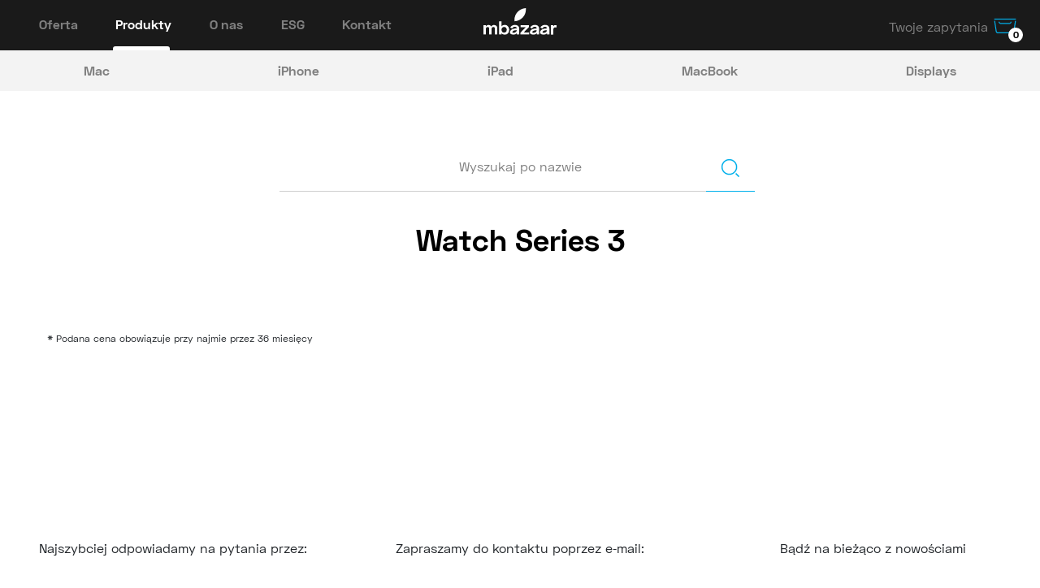

--- FILE ---
content_type: text/html; charset=UTF-8
request_url: https://mbazaar.pl/produkt/watch/watch-series-3/
body_size: 5377
content:

<html lang="pl">
    <head>
        <meta charset="UTF-8">
<meta name="viewport" content="width=device-width, initial-scale=1.0">
<meta http-equiv="X-UA-Compatible" content="ie=edge">
<meta name="description" content="Wynajem długoterminowy Apple, nowe lub używane urządzenia, serwis, ubezpieczenia, bezpieczne czyszczenie danych oraz odkup używanego sprzętu.">
<title>Zawsze nowy sprzęt Apple dla Twojej firmy - mBazaar</title>
<link href="/wp-content/themes/mbazaar/assets/app.css?version=1.2" rel="stylesheet" type="text/css">
<link rel="icon" type="image/png" href="https://mbazaar.pl/wp-content/uploads/2019/01/cropped-favicon-1.png" />
<meta name="google-site-verification" content="xr-LcUwzcTokboMf_PK85K1Grv2qCA35DSKXPm8cCZI" />
<meta property="og:image" content="https://mbazaar.pl/wp-content/themes/mbazaar/assets/media/og.png">
<meta property="og:title" content="mBazaar">
<meta property="og:description" content="Zawsze nowy sprzęt Apple dla Twojej firmy">
<meta property="og:url" content="https://mbazaar.pl">        

<!-- Google Tag Manager -->
<script>(function(w,d,s,l,i){w[l]=w[l]||[];w[l].push({'gtm.start':
new Date().getTime(),event:'gtm.js'});var f=d.getElementsByTagName(s)[0],
j=d.createElement(s),dl=l!='dataLayer'?'&l='+l:'';j.async=true;j.src=
'https://www.googletagmanager.com/gtm.js?id='+i+dl;f.parentNode.insertBefore(j,f);
})(window,document,'script','dataLayer','GTM-KW9PCDP');</script>
<!-- End Google Tag Manager -->   
<script>
window['_fs_debug'] = false;
window['_fs_host'] = 'fullstory.com';
window['_fs_org'] = 'KP52Q';
window['_fs_namespace'] = 'FS';
(function(m,n,e,t,l,o,g,y){
    if (e in m) {if(m.console && m.console.log) { m.console.log('FullStory namespace conflict. Please set window["_fs_namespace"].');} return;}
    g=m[e]=function(a,b,s){g.q?g.q.push([a,b,s]):g._api(a,b,s);};g.q=[];
    o=n.createElement(t);o.async=1;o.src='https://'+_fs_host+'/s/fs.js';
    y=n.getElementsByTagName(t)[0];y.parentNode.insertBefore(o,y);
    g.identify=function(i,v,s){g(l,{uid:i},s);if(v)g(l,v,s)};g.setUserVars=function(v,s){g(l,v,s)};g.event=function(i,v,s){g('event',{n:i,p:v},s)};
    g.shutdown=function(){g("rec",!1)};g.restart=function(){g("rec",!0)};
    g.consent=function(a){g("consent",!arguments.length||a)};
    g.identifyAccount=function(i,v){o='account';v=v||{};v.acctId=i;g(o,v)};
    g.clearUserCookie=function(){};
})(window,document,window['_fs_namespace'],'script','user');
</script>      </head>
    <body class="preload">
          
<!-- Google Tag Manager (noscript) -->
<noscript><iframe src="https://www.googletagmanager.com/ns.html?id=GTM-KW9PCDP"
height="0" width="0" style="display:none;visibility:hidden"></iframe></noscript>
<!-- End Google Tag Manager (noscript) -->        <div class="container-fluid">
            
            <nav id="navigation" class="row preload show-bg not-main-page-navigation" role="navigation">
    <div id="navigation-highlight" class="hidden"></div>
    <div class="col-4 col-lg-1 order-1 mobile-only">
        <div id="nav-hamburger-wrapper">
            <svg id="nav-burger" xmlns="http://www.w3.org/2000/svg" xmlns:xlink="http://www.w3.org/1999/xlink" xml:space="preserve" width="30.339mm"
                height="30.339mm" version="1.1" style="shape-rendering:geometricPrecision; text-rendering:geometricPrecision; image-rendering:optimizeQuality; fill-rule:evenodd; clip-rule:evenodd"
                viewBox="0 0 191.29 191.29">
                <defs>
                    <style type="text/css">
                        .fil1 {
                            fill: none
                        }

                        .fil0 {
                            fill: #00B0EB;
                            fill-rule: nonzero
                        }

                    </style>
                </defs>
                <g id="Warstwa_x0020_1">
                    <metadata id="CorelCorpID_0Corel-Layer" />
                    <polygon id="burger-line-1" class="fil0 burger-line" points="44.49,124.56 146.8,124.56 146.8,129.01 44.49,129.01" />
                    <polygon id="burger-line-2" class="fil0 burger-line" points="44.49,93.42 146.8,93.42 146.8,97.87 44.49,97.87" />
                    <polygon id="burger-line-3" class="fil0 burger-line" points="44.49,62.28 146.8,62.28 146.8,66.73 44.49,66.73" />
                    <rect class="fil1" x="0" y="0" width="191.29" height="191.29" />
                </g>
            </svg>
        </div>
    </div>
    <div class="col-12 col-lg-5 order-4 order-lg-2">
        <div id="nav-links-wrapper">
            <ul id="nav-links-list" class="nav-links-list">
                                    <li class="nav-link">
                        <a href="https://mbazaar.pl/oferty/" class="menu-link" >
                            Oferta                        </a>
                    </li>
                                    <li class="nav-link">
                        <a href="https://mbazaar.pl/produkty/" class="menu-link" >
                            Produkty                        </a>
                    </li>
                                    <li class="nav-link">
                        <a href="https://mbazaar.pl/o-mbazaar/" class="menu-link" >
                            O nas                        </a>
                    </li>
                                    <li class="nav-link">
                        <a href="https://mbazaar.pl/esg/" class="menu-link" >
                            ESG                        </a>
                    </li>
                                    <li class="nav-link">
                        <a href="https://mbazaar.pl/kontakt/" class="menu-link" >
                            Kontakt                        </a>
                    </li>
                            </ul>
        </div>
    </div>
    <div class="col-4 col-lg-2 order-2 order-lg-3">
        <div id="nav-logo-wrapper">
            <a href="/">
                <img id="nav-logo" src="/wp-content/themes/mbazaar/assets/media/logo_white.svg?version=0.0" alt="mBazaar" />
            </a>
        </div>
    </div>
    <div class="col-lg-2 col-xl-3 desktop-only order-lg-4"></div>
    <div class="col-4 col-lg-3 col-xl-2 order-3 order-lg-5">
                                    <a href="https://mbazaar.pl/zapytania/" class="menu-link basket-link">
                    <div id="nav-basket-wrapper">
                        <p id="nav-basket-description" class="desktop-only">Twoje zapytania</p>
                        <img id="nav-basket" src="/wp-content/themes/mbazaar/assets/media/ask.svg?version=0.0" alt="Twoje zapytania" />
                        <div id="nav-basket-quantity">0</div>
                    </div>
                </a>
                    
            </div>
</nav>


            <nav id="products-navigation">
                <div id="category-highlight" class="hidden"></div>
                <div id="category-arrow-wrapper-left" class="category-arrow-wrapper hide">
                    <img src="/wp-content/themes/mbazaar/assets/media/select.svg?version=0.0" id="category-arrow-left" class="category-arrow">
                </div>
                <div id="category-arrow-wrapper-right" class="category-arrow-wrapper">
                    <img src="/wp-content/themes/mbazaar/assets/media/select.svg?version=0.0" id="category-arrow-right" class="category-arrow">
                </div>
                <ul id="categories-list">

                                            <li class="category-item">
                            <a href="https://mbazaar.pl/produkt/mac/" class="category-link">
                                Mac                            </a>
                        </li>
                                            <li class="category-item">
                            <a href="https://mbazaar.pl/produkt/iphone/" class="category-link">
                                iPhone                            </a>
                        </li>
                                            <li class="category-item">
                            <a href="https://mbazaar.pl/produkt/ipad/" class="category-link">
                                iPad                            </a>
                        </li>
                                            <li class="category-item">
                            <a href="https://mbazaar.pl/produkt/macbook/" class="category-link">
                                MacBook                            </a>
                        </li>
                                            <li class="category-item">
                            <a href="https://mbazaar.pl/produkt/display/" class="category-link">
                                Displays                            </a>
                        </li>
                    
                </ul>
            </nav>

            <main>
                <section id="section-products">
                    <div class="row">
                        <div id="products-search-wrapper" class="col-12">
                            <form id="products-search-form" class="text-center">
                                <label for="products-search-query" id="products-search-label" class="hidden">
                                    Wyszukaj po nazwie                                </label>
                                <div id="products-search-text-wrapper">
                                    <input id="products-search-text" type="text" class="weight-medium" name="product-search-query" required>
                                </div>
                                <div id="products-search-submit-wrapper">
                                    <img id="products-search-submit-hover" src="/wp-content/themes/mbazaar/assets/media/search_hover.svg?version=0.0" />
                                    <input id="products-search-submit" type="submit" value="&nbsp;" class="regular-link weight-bold">
                                </div>
                            </form>
                        </div>

                        <h2 class="section-header text-center col-12">
                            Watch Series 3                        </h2>

                        <div id="products-wrapper" class="col-12">
                            <div class="row">

                                  

                                                                


                                    

                            </div>
                            <p id="products-disclaimer" class="col-12 text-small">
                                * Podana cena obowiązuje przy najmie przez 36 miesięcy                            </p>
                                                            <div class="text-center col-12">
                                    <a href="#" id="products-see-more" class="regular-link text-center text-large" data-category_id="50" data-products_amount="0">
                                        Załaduj więcej                                    </a>
                                </div>
                                                    </div>
                    </div>
                </section>

            </main>
        
            <footer id="footer">
    <div class="row">
        <div id="footer-contact-socials-wrapper" class="col-12 col-lg-4 text-center">
            <p class="text-medium footer-contact-invitation">
                Najszybciej odpowiadamy na pytania przez:            </p>
            <div class="row">
                <div class="col-lg-2 desktop-only"></div>
                <div class="col-6 col-lg-4">
                    <a href="https://www.facebook.com/mBazaarPl" id="footer-contact-facebook" class="regular-link text-large">
                        facebook
                    </a>
                </div>
                <div class="col-6 col-lg-4">
                    <a href="https://twitter.com/mbazaar_pl" id="footer-contact-twitter" class="regular-link text-large">
                        twitter
                    </a>
                </div>
                <div class="col-lg-2 desktop-only"></div>
            </div>
        </div>
        <div id="footer-contact-wrapper" class="col-12 col-lg-4 text-center">
            <p class="text-medium footer-contact-invitation">
                Zapraszamy do kontaktu poprzez e‑mail:            </p>
            <a id="footer-buisness-mail" href="mailto:biznes@mbazaar.pl" class="regular-link text-large">
                biznes@mbazaar.pl            </a>
        </div>
        <div id="footer-newsletter-wrapper" class="col-12 col-lg-4">
            <p class="text-medium text-center" id="footer-newsletter-invitation">
                Bądź na bieżąco z nowościami            </p>

            
<div class="wpcf7 no-js" id="wpcf7-f7723-o1" lang="pl-PL" dir="ltr" data-wpcf7-id="7723">
<div class="screen-reader-response"><p role="status" aria-live="polite" aria-atomic="true"></p> <ul></ul></div>
<form action="/produkt/watch/watch-series-3/#wpcf7-f7723-o1" method="post" class="wpcf7-form init text-center" id="newsletter-form" aria-label="Formularz kontaktowy" novalidate="novalidate" data-status="init">
<fieldset class="hidden-fields-container"><input type="hidden" name="_wpcf7" value="7723" /><input type="hidden" name="_wpcf7_version" value="6.1.1" /><input type="hidden" name="_wpcf7_locale" value="pl_PL" /><input type="hidden" name="_wpcf7_unit_tag" value="wpcf7-f7723-o1" /><input type="hidden" name="_wpcf7_container_post" value="0" /><input type="hidden" name="_wpcf7_posted_data_hash" value="" /><input type="hidden" name="lang" value="pl" /><input type="hidden" name="_wpcf7_recaptcha_response" value="" />
</fieldset>
<div id="newsletter-text-wrapper">
	<p id="footer-newsletter-placeholder">jan.kowalski@mail.com
	</p>
	<p><span class="wpcf7-form-control-wrap" data-name="email-address"><input size="40" maxlength="400" class="wpcf7-form-control wpcf7-email wpcf7-validates-as-required wpcf7-text wpcf7-validates-as-email weight-medium" id="newsletter-text" aria-required="true" aria-invalid="false" value="" type="email" name="email-address" /></span>
	</p>
</div>
<div id="newsletter-submit-wrapper">
	<p><input id="newsletter-submit" type="submit" value="Zapisz" class="regular-link weight-bold" />
	</p>
</div>
<div class="contact-form-field-wrapper contact-form-consent-wrapper">
	<p><span class="wpcf7-form-control-wrap" data-name="consent"><span class="wpcf7-form-control wpcf7-checkbox wpcf7-validates-as-required"><span class="wpcf7-list-item first last"><input type="checkbox" name="consent[]" value="Zatwierdzając to pole wyrażają Państwo zgodę na przetwarzanie danych osobowych przez spółkę spółka MAC FOR HIRE sp. z o.o. (KRS 0000770766) w celach marketingowych." /><span class="wpcf7-list-item-label">Zatwierdzając to pole wyrażają Państwo zgodę na przetwarzanie danych osobowych przez spółkę spółka MAC FOR HIRE sp. z o.o. (KRS 0000770766) w celach marketingowych.</span></span></span></span><br />
<span class="read-more-wrapper"><span class="read-more regular-link link-no-underline"> czytaj więcej... </span><span class="read-more-hidden-text">Podanie przez Państwa danych jest dobrowolne, zaś podstawą ich przetwarzania jest zgoda. Mają Państwo prawo do wycofania udzielonej zgody w dowolnym momencie, zaś dane mogą być przetwarzane do odwołania zgody, a po takim odwołaniu, przez okres przedawnienia roszczeń. By uzyskać więcej informacji prosimy o zapoznanie się z Polityką prywatności.</span></span>
	</p>
	<div class="checkbox-view">
		<div class="checkbox-circle">
			<div class="checkbox-line checkbox-line-1">
			</div>
			<div class="checkbox-line checkbox-line-2">
			</div>
		</div>
	</div>
</div>
<div class="contact-form-field-wrapper contact-form-consent-wrapper">
	<p><span class="wpcf7-form-control-wrap" data-name="consent"><span class="wpcf7-form-control wpcf7-checkbox wpcf7-validates-as-required"><span class="wpcf7-list-item first last"><input type="checkbox" name="consent[]" value="Zatwierdzając to pole wyrażają Państwo zgodę na otrzymywanie na podany adres email ofert
handlowych drogą elektroniczną." /><span class="wpcf7-list-item-label">Zatwierdzając to pole wyrażają Państwo zgodę na otrzymywanie na podany adres email ofert
handlowych drogą elektroniczną.</span></span></span></span>
	</p>
	<div class="checkbox-view">
		<div class="checkbox-circle">
			<div class="checkbox-line checkbox-line-1">
			</div>
			<div class="checkbox-line checkbox-line-2">
			</div>
		</div>
	</div>
</div><div class="wpcf7-response-output" aria-hidden="true"></div>
</form>
</div>
  

        </div>
    </div>

    <div id="footer-second-row" class="row">
        <div class="col-12 col-lg-4">
            <div class="row">
                <div class="col-12 col-lg-6 text-center">
                    <div id="footer-contact-data-wrapper">
                        <p id="footer-contact-name" class="text-medium weight-medium">
                            Mac For Hire sp. z o.o.                        </p>
                        <p id="footer-contact-data" class="text-medium">
                            <a href="mailto:biznes@mbazaar.pl" class="break-line blend-in-link">
                                biznes@mbazaar.pl                            </a>
                            <span class="break-line">pon-pt 9-17</span>
                            <span class="break-line">+48 22 100 46 33</span>
                        </p>

                    </div>
                </div>
                <div class="col-12 col-lg-6">
                    <p id="footer-delivery-wrapper" class="text-medium text-center-mobile">
                        <span id="footer-delivery-name" class="break-line weight-medium">Adresy do wysyłek urządzeń:</span>
                        <span class="break-line">HELPI Aleja Stanów Zjednoczonych 72/lok. U2 <span class="break-line-315">04-036 Warszawa z dopiskiem "mBazaar"</span></span>
                        <span class="break-line"> <span class="break-line-315"></span></span>
                        <span class="break-line"> <span class="break-line-315"></span></span>
                    </p>
                </div>
            </div>
        </div>
        <div class="col-12 col-lg-4 text-center">
            <img id="footer-logo" src="/wp-content/themes/mbazaar/assets/media/logo.svg?version=0.0" alt="mBazaar" />
        </div>
        <div id="privacy-wrapper" class="col-12 col-lg-4 text-center text-lg-right">
            <a href="https://mbazaar.pl/wp-content/themes/mbazaar/assets/media/Regulamin_sklepu_internetowego_(RODO).pdf?v=2" id="footer-privacy" class="regular-link" target="_blank">
                Regulamin &nbsp;
            </a>                    
            <a href="/polityka-prywatnosci" id="footer-privacy" class="regular-link">
                Polityka prywatności            </a>
        </div>
    </div>
</footer>             
        </div>
        <script>var dictionary = {"form_success":"Twoja wiadomo\u015b\u0107 zosta\u0142a wys\u0142ana. Dzi\u0119kujemy!"};</script>   
<link href="/wp-content/themes/mbazaar/assets/fonts.css?version=1.2" rel="stylesheet" type="text/css">
<script type="text/javascript" src="/wp-content/themes/mbazaar/assets/app.js?version=1.2"></script>
<script id="_agile_min_js" async type="text/javascript" src="https://mbazaar.agilecrm.com/stats/min/agile-min.js"> </script>

<script type="text/javascript" >
    var Agile_API = Agile_API || {}; Agile_API.on_after_load = function(){
    _agile.set_account('cin49gusvqueg22mdnaompgngp', 'mbazaar', false);
    _agile.track_page_view();
    _agile_execute_web_rules();};
</script>     

<!-- Global site tag (gtag.js) - Google Analytics -->
<script async src="https://www.googletagmanager.com/gtag/js?id=UA-134477921-1"></script>
<script>
  window.dataLayer = window.dataLayer || [];
  function gtag(){dataLayer.push(arguments);}
  gtag('js', new Date());

  gtag('config', 'UA-134477921-1');
</script>    

<!-- BEGIN callpage.io widget -->
<!-- IMPORTANT: Remove script below if you don't need support for older browsers. -->
<script>(function () {var script = document.createElement('script');script.src = 'https://cdnjs.cloudflare.com/ajax/libs/babel-polyfill/6.26.0/polyfill.min.js';script.async = false;document.head.appendChild(script);}())</script><script>var __cp = {"id":"EIvDeI8jyT0kvV_eX8_ujsq7OXLMBE4csZ3GwgBuFUY","version":"1.1"};(function (window, document) {var cp = document.createElement('script');cp.type = 'text/javascript';cp.async = false;cp.src = "++cdn-widget.callpage.io+build+js+callpage.js".replace(/[+]/g, '/').replace(/[=]/g, '.');var s = document.getElementsByTagName('script')[0];s.parentNode.insertBefore(cp, s);if (window.callpage) {alert('You could have only 1 CallPage code on your website!');} else {/*process the queue of calls*/window.callpage = function (method) {if (method == '__getQueue') {return this.methods;}else if (method) {if (typeof window.callpage.execute === 'function') {return window.callpage.execute.apply(this, arguments);}else {(this.methods = this.methods || []).push({arguments: arguments});}}};window.callpage.__cp = __cp;/*here comes execution*/window.callpage('api.button.autoshow');}})(window, document);</script>
<!-- END callpage.io widget -->     
    </body>
</html>            


--- FILE ---
content_type: text/css
request_url: https://mbazaar.pl/wp-content/themes/mbazaar/assets/app.css?version=1.2
body_size: 37119
content:
/*!
 * Bootstrap v4.1.3 (https://getbootstrap.com/)
 * Copyright 2011-2018 The Bootstrap Authors
 * Copyright 2011-2018 Twitter, Inc.
 * Modification 2025 InnoMeth (https://innometh.pl/)
 * Licensed under MIT (https://github.com/twbs/bootstrap/blob/master/LICENSE)
 */:root{--blue:#007bff;--indigo:#6610f2;--purple:#6f42c1;--pink:#e83e8c;--red:#dc3545;--orange:#fd7e14;--yellow:#ffc107;--green:#28a745;--teal:#20c997;--cyan:#17a2b8;--white:#fff;--gray:#6c757d;--gray-dark:#343a40;--primary:#007bff;--secondary:#6c757d;--success:#28a745;--info:#17a2b8;--warning:#ffc107;--danger:#dc3545;--light:#f8f9fa;--dark:#343a40;--breakpoint-xs:0;--breakpoint-sm:576px;--breakpoint-md:768px;--breakpoint-lg:992px;--breakpoint-xl:1200px;--font-family-sans-serif:-apple-system,BlinkMacSystemFont,"Segoe UI",Roboto,"Helvetica Neue",Arial,sans-serif,"Apple Color Emoji","Segoe UI Emoji","Segoe UI Symbol","Noto Color Emoji";--font-family-monospace:SFMono-Regular,Menlo,Monaco,Consolas,"Liberation Mono","Courier New",monospace}*,::after,::before{box-sizing:border-box}html{font-family:sans-serif;line-height:1.15;-webkit-text-size-adjust:100%;-ms-text-size-adjust:100%;-ms-overflow-style:scrollbar;-webkit-tap-highlight-color:transparent}@-ms-viewport{width:device-width}article,aside,figcaption,figure,footer,header,hgroup,main,nav,section{display:block}body{margin:0;font-family:-apple-system,BlinkMacSystemFont,"Segoe UI",Roboto,"Helvetica Neue",Arial,sans-serif,"Apple Color Emoji","Segoe UI Emoji","Segoe UI Symbol","Noto Color Emoji";font-size:1rem;font-weight:400;line-height:1.5;color:#212529;background-color:#fff}[tabindex="-1"]:focus{outline:0!important}hr{box-sizing:content-box;height:0;overflow:visible}h1,h2,h3,h4,h5,h6{margin-top:0;margin-bottom:.5rem}p{margin-top:0;margin-bottom:1rem}abbr[data-original-title],abbr[title]{text-decoration:underline;-webkit-text-decoration:underline dotted;text-decoration:underline dotted;cursor:help;border-bottom:0}address{margin-bottom:1rem;font-style:normal;line-height:inherit}dl,ol,ul{margin-top:0;margin-bottom:1rem}ol ol,ol ul,ul ol,ul ul{margin-bottom:0}dt{font-weight:700}dd{margin-bottom:.5rem;margin-left:0}blockquote{margin:0 0 1rem}dfn{font-style:italic}b,strong{font-weight:bolder}small{font-size:80%}sub,sup{position:relative;font-size:75%;line-height:0;vertical-align:baseline}sub{bottom:-.25em}sup{top:-.5em}a{color:#007bff;text-decoration:none;background-color:transparent;-webkit-text-decoration-skip:objects}a:hover{color:#0056b3;text-decoration:underline}a:not([href]):not([tabindex]){color:inherit;text-decoration:none}a:not([href]):not([tabindex]):focus,a:not([href]):not([tabindex]):hover{color:inherit;text-decoration:none}a:not([href]):not([tabindex]):focus{outline:0}code,kbd,pre,samp{font-family:SFMono-Regular,Menlo,Monaco,Consolas,"Liberation Mono","Courier New",monospace;font-size:1em}pre{margin-top:0;margin-bottom:1rem;overflow:auto;-ms-overflow-style:scrollbar}figure{margin:0 0 1rem}img{vertical-align:middle;border-style:none}svg{overflow:hidden;vertical-align:middle}table{border-collapse:collapse}caption{padding-top:.75rem;padding-bottom:.75rem;color:#6c757d;text-align:left;caption-side:bottom}th{text-align:inherit}label{display:inline-block;margin-bottom:.5rem}button{border-radius:0}button:focus{outline:1px dotted;outline:5px auto -webkit-focus-ring-color}button,input,optgroup,select,textarea{margin:0;font-family:inherit;font-size:inherit;line-height:inherit}button,input{overflow:visible}button,select{text-transform:none}[type=reset],[type=submit],button,html [type=button]{-webkit-appearance:button}[type=button]::-moz-focus-inner,[type=reset]::-moz-focus-inner,[type=submit]::-moz-focus-inner,button::-moz-focus-inner{padding:0;border-style:none}input[type=checkbox],input[type=radio]{box-sizing:border-box;padding:0}input[type=date],input[type=datetime-local],input[type=month],input[type=time]{-webkit-appearance:listbox}textarea{overflow:auto;resize:vertical}fieldset{min-width:0;padding:0;margin:0;border:0}legend{display:block;width:100%;max-width:100%;padding:0;margin-bottom:.5rem;font-size:1.5rem;line-height:inherit;color:inherit;white-space:normal}progress{vertical-align:baseline}[type=number]::-webkit-inner-spin-button,[type=number]::-webkit-outer-spin-button{height:auto}[type=search]{outline-offset:-2px;-webkit-appearance:none}[type=search]::-webkit-search-cancel-button,[type=search]::-webkit-search-decoration{-webkit-appearance:none}::-webkit-file-upload-button{font:inherit;-webkit-appearance:button}output{display:inline-block}summary{display:list-item;cursor:pointer}template{display:none}[hidden]{display:none!important}.h1,.h2,.h3,.h4,.h5,.h6,h1,h2,h3,h4,h5,h6{margin-bottom:.5rem;font-family:inherit;font-weight:500;line-height:1.2;color:inherit}.h1,h1{font-size:2.5rem}.h2,h2{font-size:2rem}.h3,h3{font-size:1.75rem}.h4,h4{font-size:1.5rem}.h5,h5{font-size:1.25rem}.h6,h6{font-size:1rem}.lead{font-size:1.25rem;font-weight:300}.display-1{font-size:6rem;font-weight:300;line-height:1.2}.display-2{font-size:5.5rem;font-weight:300;line-height:1.2}.display-3{font-size:4.5rem;font-weight:300;line-height:1.2}.display-4{font-size:3.5rem;font-weight:300;line-height:1.2}hr{margin-top:1rem;margin-bottom:1rem;border:0;border-top:1px solid rgba(0,0,0,.1)}.small,small{font-size:80%;font-weight:400}.mark,mark{padding:.2em;background-color:#fcf8e3}.list-unstyled{padding-left:0;list-style:none}.list-inline{padding-left:0;list-style:none}.list-inline-item{display:inline-block}.list-inline-item:not(:last-child){margin-right:.5rem}.initialism{font-size:90%;text-transform:uppercase}.blockquote{margin-bottom:1rem;font-size:1.25rem}.blockquote-footer{display:block;font-size:80%;color:#6c757d}.blockquote-footer::before{content:"\2014   \A0"}.img-fluid{max-width:100%;height:auto}.img-thumbnail{padding:.25rem;background-color:#fff;border:1px solid #dee2e6;border-radius:.25rem;max-width:100%;height:auto}.figure{display:inline-block}.figure-img{margin-bottom:.5rem;line-height:1}.figure-caption{font-size:90%;color:#6c757d}code{font-size:87.5%;color:#e83e8c;word-break:break-word}a>code{color:inherit}kbd{padding:.2rem .4rem;font-size:87.5%;color:#fff;background-color:#212529;border-radius:.2rem}kbd kbd{padding:0;font-size:100%;font-weight:700}pre{display:block;font-size:87.5%;color:#212529}pre code{font-size:inherit;color:inherit;word-break:normal}.pre-scrollable{max-height:340px;overflow-y:scroll}.container{width:100%;padding-right:15px;padding-left:15px;margin-right:auto;margin-left:auto}@media (min-width:576px){.container{max-width:540px}}@media (min-width:768px){.container{max-width:720px}}@media (min-width:992px){.container{max-width:960px}}@media (min-width:1200px){.container{max-width:1140px}}.container-fluid{width:100%;padding-right:15px;padding-left:15px;margin-right:auto;margin-left:auto}.row{display:-ms-flexbox;display:flex;-ms-flex-wrap:wrap;flex-wrap:wrap;margin-right:-15px;margin-left:-15px}.no-gutters{margin-right:0;margin-left:0}.no-gutters>.col,.no-gutters>[class*=col-]{padding-right:0;padding-left:0}.col,.col-1,.col-10,.col-11,.col-12,.col-2,.col-3,.col-4,.col-5,.col-6,.col-7,.col-8,.col-9,.col-auto,.col-lg,.col-lg-1,.col-lg-10,.col-lg-11,.col-lg-12,.col-lg-2,.col-lg-3,.col-lg-4,.col-lg-5,.col-lg-6,.col-lg-7,.col-lg-8,.col-lg-9,.col-lg-auto,.col-md,.col-md-1,.col-md-10,.col-md-11,.col-md-12,.col-md-2,.col-md-3,.col-md-4,.col-md-5,.col-md-6,.col-md-7,.col-md-8,.col-md-9,.col-md-auto,.col-sm,.col-sm-1,.col-sm-10,.col-sm-11,.col-sm-12,.col-sm-2,.col-sm-3,.col-sm-4,.col-sm-5,.col-sm-6,.col-sm-7,.col-sm-8,.col-sm-9,.col-sm-auto,.col-xl,.col-xl-1,.col-xl-10,.col-xl-11,.col-xl-12,.col-xl-2,.col-xl-3,.col-xl-4,.col-xl-5,.col-xl-6,.col-xl-7,.col-xl-8,.col-xl-9,.col-xl-auto{position:relative;width:100%;min-height:1px;padding-right:15px;padding-left:15px}.col{-ms-flex-preferred-size:0;flex-basis:0;-ms-flex-positive:1;flex-grow:1;max-width:100%}.col-auto{-ms-flex:0 0 auto;flex:0 0 auto;width:auto;max-width:none}.col-1{-ms-flex:0 0 8.333333%;flex:0 0 8.333333%;max-width:8.333333%}.col-2{-ms-flex:0 0 16.666667%;flex:0 0 16.666667%;max-width:16.666667%}.col-3{-ms-flex:0 0 25%;flex:0 0 25%;max-width:25%}.col-4{-ms-flex:0 0 33.333333%;flex:0 0 33.333333%;max-width:33.333333%}.col-5{-ms-flex:0 0 41.666667%;flex:0 0 41.666667%;max-width:41.666667%}.col-6{-ms-flex:0 0 50%;flex:0 0 50%;max-width:50%}.col-7{-ms-flex:0 0 58.333333%;flex:0 0 58.333333%;max-width:58.333333%}.col-8{-ms-flex:0 0 66.666667%;flex:0 0 66.666667%;max-width:66.666667%}.col-9{-ms-flex:0 0 75%;flex:0 0 75%;max-width:75%}.col-10{-ms-flex:0 0 83.333333%;flex:0 0 83.333333%;max-width:83.333333%}.col-11{-ms-flex:0 0 91.666667%;flex:0 0 91.666667%;max-width:91.666667%}.col-12{-ms-flex:0 0 100%;flex:0 0 100%;max-width:100%}.order-first{-ms-flex-order:-1;order:-1}.order-last{-ms-flex-order:13;order:13}.order-0{-ms-flex-order:0;order:0}.order-1{-ms-flex-order:1;order:1}.order-2{-ms-flex-order:2;order:2}.order-3{-ms-flex-order:3;order:3}.order-4{-ms-flex-order:4;order:4}.order-5{-ms-flex-order:5;order:5}.order-6{-ms-flex-order:6;order:6}.order-7{-ms-flex-order:7;order:7}.order-8{-ms-flex-order:8;order:8}.order-9{-ms-flex-order:9;order:9}.order-10{-ms-flex-order:10;order:10}.order-11{-ms-flex-order:11;order:11}.order-12{-ms-flex-order:12;order:12}.offset-1{margin-left:8.333333%}.offset-2{margin-left:16.666667%}.offset-3{margin-left:25%}.offset-4{margin-left:33.333333%}.offset-5{margin-left:41.666667%}.offset-6{margin-left:50%}.offset-7{margin-left:58.333333%}.offset-8{margin-left:66.666667%}.offset-9{margin-left:75%}.offset-10{margin-left:83.333333%}.offset-11{margin-left:91.666667%}@media (min-width:576px){.col-sm{-ms-flex-preferred-size:0;flex-basis:0;-ms-flex-positive:1;flex-grow:1;max-width:100%}.col-sm-auto{-ms-flex:0 0 auto;flex:0 0 auto;width:auto;max-width:none}.col-sm-1{-ms-flex:0 0 8.333333%;flex:0 0 8.333333%;max-width:8.333333%}.col-sm-2{-ms-flex:0 0 16.666667%;flex:0 0 16.666667%;max-width:16.666667%}.col-sm-3{-ms-flex:0 0 25%;flex:0 0 25%;max-width:25%}.col-sm-4{-ms-flex:0 0 33.333333%;flex:0 0 33.333333%;max-width:33.333333%}.col-sm-5{-ms-flex:0 0 41.666667%;flex:0 0 41.666667%;max-width:41.666667%}.col-sm-6{-ms-flex:0 0 50%;flex:0 0 50%;max-width:50%}.col-sm-7{-ms-flex:0 0 58.333333%;flex:0 0 58.333333%;max-width:58.333333%}.col-sm-8{-ms-flex:0 0 66.666667%;flex:0 0 66.666667%;max-width:66.666667%}.col-sm-9{-ms-flex:0 0 75%;flex:0 0 75%;max-width:75%}.col-sm-10{-ms-flex:0 0 83.333333%;flex:0 0 83.333333%;max-width:83.333333%}.col-sm-11{-ms-flex:0 0 91.666667%;flex:0 0 91.666667%;max-width:91.666667%}.col-sm-12{-ms-flex:0 0 100%;flex:0 0 100%;max-width:100%}.order-sm-first{-ms-flex-order:-1;order:-1}.order-sm-last{-ms-flex-order:13;order:13}.order-sm-0{-ms-flex-order:0;order:0}.order-sm-1{-ms-flex-order:1;order:1}.order-sm-2{-ms-flex-order:2;order:2}.order-sm-3{-ms-flex-order:3;order:3}.order-sm-4{-ms-flex-order:4;order:4}.order-sm-5{-ms-flex-order:5;order:5}.order-sm-6{-ms-flex-order:6;order:6}.order-sm-7{-ms-flex-order:7;order:7}.order-sm-8{-ms-flex-order:8;order:8}.order-sm-9{-ms-flex-order:9;order:9}.order-sm-10{-ms-flex-order:10;order:10}.order-sm-11{-ms-flex-order:11;order:11}.order-sm-12{-ms-flex-order:12;order:12}.offset-sm-0{margin-left:0}.offset-sm-1{margin-left:8.333333%}.offset-sm-2{margin-left:16.666667%}.offset-sm-3{margin-left:25%}.offset-sm-4{margin-left:33.333333%}.offset-sm-5{margin-left:41.666667%}.offset-sm-6{margin-left:50%}.offset-sm-7{margin-left:58.333333%}.offset-sm-8{margin-left:66.666667%}.offset-sm-9{margin-left:75%}.offset-sm-10{margin-left:83.333333%}.offset-sm-11{margin-left:91.666667%}}@media (min-width:768px){.col-md{-ms-flex-preferred-size:0;flex-basis:0;-ms-flex-positive:1;flex-grow:1;max-width:100%}.col-md-auto{-ms-flex:0 0 auto;flex:0 0 auto;width:auto;max-width:none}.col-md-1{-ms-flex:0 0 8.333333%;flex:0 0 8.333333%;max-width:8.333333%}.col-md-2{-ms-flex:0 0 16.666667%;flex:0 0 16.666667%;max-width:16.666667%}.col-md-3{-ms-flex:0 0 25%;flex:0 0 25%;max-width:25%}.col-md-4{-ms-flex:0 0 33.333333%;flex:0 0 33.333333%;max-width:33.333333%}.col-md-5{-ms-flex:0 0 41.666667%;flex:0 0 41.666667%;max-width:41.666667%}.col-md-6{-ms-flex:0 0 50%;flex:0 0 50%;max-width:50%}.col-md-7{-ms-flex:0 0 58.333333%;flex:0 0 58.333333%;max-width:58.333333%}.col-md-8{-ms-flex:0 0 66.666667%;flex:0 0 66.666667%;max-width:66.666667%}.col-md-9{-ms-flex:0 0 75%;flex:0 0 75%;max-width:75%}.col-md-10{-ms-flex:0 0 83.333333%;flex:0 0 83.333333%;max-width:83.333333%}.col-md-11{-ms-flex:0 0 91.666667%;flex:0 0 91.666667%;max-width:91.666667%}.col-md-12{-ms-flex:0 0 100%;flex:0 0 100%;max-width:100%}.order-md-first{-ms-flex-order:-1;order:-1}.order-md-last{-ms-flex-order:13;order:13}.order-md-0{-ms-flex-order:0;order:0}.order-md-1{-ms-flex-order:1;order:1}.order-md-2{-ms-flex-order:2;order:2}.order-md-3{-ms-flex-order:3;order:3}.order-md-4{-ms-flex-order:4;order:4}.order-md-5{-ms-flex-order:5;order:5}.order-md-6{-ms-flex-order:6;order:6}.order-md-7{-ms-flex-order:7;order:7}.order-md-8{-ms-flex-order:8;order:8}.order-md-9{-ms-flex-order:9;order:9}.order-md-10{-ms-flex-order:10;order:10}.order-md-11{-ms-flex-order:11;order:11}.order-md-12{-ms-flex-order:12;order:12}.offset-md-0{margin-left:0}.offset-md-1{margin-left:8.333333%}.offset-md-2{margin-left:16.666667%}.offset-md-3{margin-left:25%}.offset-md-4{margin-left:33.333333%}.offset-md-5{margin-left:41.666667%}.offset-md-6{margin-left:50%}.offset-md-7{margin-left:58.333333%}.offset-md-8{margin-left:66.666667%}.offset-md-9{margin-left:75%}.offset-md-10{margin-left:83.333333%}.offset-md-11{margin-left:91.666667%}}@media (min-width:992px){.col-lg{-ms-flex-preferred-size:0;flex-basis:0;-ms-flex-positive:1;flex-grow:1;max-width:100%}.col-lg-auto{-ms-flex:0 0 auto;flex:0 0 auto;width:auto;max-width:none}.col-lg-1{-ms-flex:0 0 8.333333%;flex:0 0 8.333333%;max-width:8.333333%}.col-lg-2{-ms-flex:0 0 16.666667%;flex:0 0 16.666667%;max-width:16.666667%}.col-lg-3{-ms-flex:0 0 25%;flex:0 0 25%;max-width:25%}.col-lg-4{-ms-flex:0 0 33.333333%;flex:0 0 33.333333%;max-width:33.333333%}.col-lg-5{-ms-flex:0 0 41.666667%;flex:0 0 41.666667%;max-width:41.666667%}.col-lg-6{-ms-flex:0 0 50%;flex:0 0 50%;max-width:50%}.col-lg-7{-ms-flex:0 0 58.333333%;flex:0 0 58.333333%;max-width:58.333333%}.col-lg-8{-ms-flex:0 0 66.666667%;flex:0 0 66.666667%;max-width:66.666667%}.col-lg-9{-ms-flex:0 0 75%;flex:0 0 75%;max-width:75%}.col-lg-10{-ms-flex:0 0 83.333333%;flex:0 0 83.333333%;max-width:83.333333%}.col-lg-11{-ms-flex:0 0 91.666667%;flex:0 0 91.666667%;max-width:91.666667%}.col-lg-12{-ms-flex:0 0 100%;flex:0 0 100%;max-width:100%}.order-lg-first{-ms-flex-order:-1;order:-1}.order-lg-last{-ms-flex-order:13;order:13}.order-lg-0{-ms-flex-order:0;order:0}.order-lg-1{-ms-flex-order:1;order:1}.order-lg-2{-ms-flex-order:2;order:2}.order-lg-3{-ms-flex-order:3;order:3}.order-lg-4{-ms-flex-order:4;order:4}.order-lg-5{-ms-flex-order:5;order:5}.order-lg-6{-ms-flex-order:6;order:6}.order-lg-7{-ms-flex-order:7;order:7}.order-lg-8{-ms-flex-order:8;order:8}.order-lg-9{-ms-flex-order:9;order:9}.order-lg-10{-ms-flex-order:10;order:10}.order-lg-11{-ms-flex-order:11;order:11}.order-lg-12{-ms-flex-order:12;order:12}.offset-lg-0{margin-left:0}.offset-lg-1{margin-left:8.333333%}.offset-lg-2{margin-left:16.666667%}.offset-lg-3{margin-left:25%}.offset-lg-4{margin-left:33.333333%}.offset-lg-5{margin-left:41.666667%}.offset-lg-6{margin-left:50%}.offset-lg-7{margin-left:58.333333%}.offset-lg-8{margin-left:66.666667%}.offset-lg-9{margin-left:75%}.offset-lg-10{margin-left:83.333333%}.offset-lg-11{margin-left:91.666667%}}@media (min-width:1200px){.col-xl{-ms-flex-preferred-size:0;flex-basis:0;-ms-flex-positive:1;flex-grow:1;max-width:100%}.col-xl-auto{-ms-flex:0 0 auto;flex:0 0 auto;width:auto;max-width:none}.col-xl-1{-ms-flex:0 0 8.333333%;flex:0 0 8.333333%;max-width:8.333333%}.col-xl-2{-ms-flex:0 0 16.666667%;flex:0 0 16.666667%;max-width:16.666667%}.col-xl-3{-ms-flex:0 0 25%;flex:0 0 25%;max-width:25%}.col-xl-4{-ms-flex:0 0 33.333333%;flex:0 0 33.333333%;max-width:33.333333%}.col-xl-5{-ms-flex:0 0 41.666667%;flex:0 0 41.666667%;max-width:41.666667%}.col-xl-6{-ms-flex:0 0 50%;flex:0 0 50%;max-width:50%}.col-xl-7{-ms-flex:0 0 58.333333%;flex:0 0 58.333333%;max-width:58.333333%}.col-xl-8{-ms-flex:0 0 66.666667%;flex:0 0 66.666667%;max-width:66.666667%}.col-xl-9{-ms-flex:0 0 75%;flex:0 0 75%;max-width:75%}.col-xl-10{-ms-flex:0 0 83.333333%;flex:0 0 83.333333%;max-width:83.333333%}.col-xl-11{-ms-flex:0 0 91.666667%;flex:0 0 91.666667%;max-width:91.666667%}.col-xl-12{-ms-flex:0 0 100%;flex:0 0 100%;max-width:100%}.order-xl-first{-ms-flex-order:-1;order:-1}.order-xl-last{-ms-flex-order:13;order:13}.order-xl-0{-ms-flex-order:0;order:0}.order-xl-1{-ms-flex-order:1;order:1}.order-xl-2{-ms-flex-order:2;order:2}.order-xl-3{-ms-flex-order:3;order:3}.order-xl-4{-ms-flex-order:4;order:4}.order-xl-5{-ms-flex-order:5;order:5}.order-xl-6{-ms-flex-order:6;order:6}.order-xl-7{-ms-flex-order:7;order:7}.order-xl-8{-ms-flex-order:8;order:8}.order-xl-9{-ms-flex-order:9;order:9}.order-xl-10{-ms-flex-order:10;order:10}.order-xl-11{-ms-flex-order:11;order:11}.order-xl-12{-ms-flex-order:12;order:12}.offset-xl-0{margin-left:0}.offset-xl-1{margin-left:8.333333%}.offset-xl-2{margin-left:16.666667%}.offset-xl-3{margin-left:25%}.offset-xl-4{margin-left:33.333333%}.offset-xl-5{margin-left:41.666667%}.offset-xl-6{margin-left:50%}.offset-xl-7{margin-left:58.333333%}.offset-xl-8{margin-left:66.666667%}.offset-xl-9{margin-left:75%}.offset-xl-10{margin-left:83.333333%}.offset-xl-11{margin-left:91.666667%}}.table{width:100%;margin-bottom:1rem;background-color:transparent}.table td,.table th{padding:.75rem;vertical-align:top;border-top:1px solid #dee2e6}.table thead th{vertical-align:bottom;border-bottom:2px solid #dee2e6}.table tbody+tbody{border-top:2px solid #dee2e6}.table .table{background-color:#fff}.table-sm td,.table-sm th{padding:.3rem}.table-bordered{border:1px solid #dee2e6}.table-bordered td,.table-bordered th{border:1px solid #dee2e6}.table-bordered thead td,.table-bordered thead th{border-bottom-width:2px}.table-borderless tbody+tbody,.table-borderless td,.table-borderless th,.table-borderless thead th{border:0}.table-striped tbody tr:nth-of-type(odd){background-color:rgba(0,0,0,.05)}.table-hover tbody tr:hover{background-color:rgba(0,0,0,.075)}.table-primary,.table-primary>td,.table-primary>th{background-color:#b8daff}.table-hover .table-primary:hover{background-color:#9fcdff}.table-hover .table-primary:hover>td,.table-hover .table-primary:hover>th{background-color:#9fcdff}.table-secondary,.table-secondary>td,.table-secondary>th{background-color:#d6d8db}.table-hover .table-secondary:hover{background-color:#c8cbcf}.table-hover .table-secondary:hover>td,.table-hover .table-secondary:hover>th{background-color:#c8cbcf}.table-success,.table-success>td,.table-success>th{background-color:#c3e6cb}.table-hover .table-success:hover{background-color:#b1dfbb}.table-hover .table-success:hover>td,.table-hover .table-success:hover>th{background-color:#b1dfbb}.table-info,.table-info>td,.table-info>th{background-color:#bee5eb}.table-hover .table-info:hover{background-color:#abdde5}.table-hover .table-info:hover>td,.table-hover .table-info:hover>th{background-color:#abdde5}.table-warning,.table-warning>td,.table-warning>th{background-color:#ffeeba}.table-hover .table-warning:hover{background-color:#ffe8a1}.table-hover .table-warning:hover>td,.table-hover .table-warning:hover>th{background-color:#ffe8a1}.table-danger,.table-danger>td,.table-danger>th{background-color:#f5c6cb}.table-hover .table-danger:hover{background-color:#f1b0b7}.table-hover .table-danger:hover>td,.table-hover .table-danger:hover>th{background-color:#f1b0b7}.table-light,.table-light>td,.table-light>th{background-color:#fdfdfe}.table-hover .table-light:hover{background-color:#ececf6}.table-hover .table-light:hover>td,.table-hover .table-light:hover>th{background-color:#ececf6}.table-dark,.table-dark>td,.table-dark>th{background-color:#c6c8ca}.table-hover .table-dark:hover{background-color:#b9bbbe}.table-hover .table-dark:hover>td,.table-hover .table-dark:hover>th{background-color:#b9bbbe}.table-active,.table-active>td,.table-active>th{background-color:rgba(0,0,0,.075)}.table-hover .table-active:hover{background-color:rgba(0,0,0,.075)}.table-hover .table-active:hover>td,.table-hover .table-active:hover>th{background-color:rgba(0,0,0,.075)}.table .thead-dark th{color:#fff;background-color:#212529;border-color:#32383e}.table .thead-light th{color:#495057;background-color:#e9ecef;border-color:#dee2e6}.table-dark{color:#fff;background-color:#212529}.table-dark td,.table-dark th,.table-dark thead th{border-color:#32383e}.table-dark.table-bordered{border:0}.table-dark.table-striped tbody tr:nth-of-type(odd){background-color:rgba(255,255,255,.05)}.table-dark.table-hover tbody tr:hover{background-color:rgba(255,255,255,.075)}@media (max-width:575.98px){.table-responsive-sm{display:block;width:100%;overflow-x:auto;-webkit-overflow-scrolling:touch;-ms-overflow-style:-ms-autohiding-scrollbar}.table-responsive-sm>.table-bordered{border:0}}@media (max-width:767.98px){.table-responsive-md{display:block;width:100%;overflow-x:auto;-webkit-overflow-scrolling:touch;-ms-overflow-style:-ms-autohiding-scrollbar}.table-responsive-md>.table-bordered{border:0}}@media (max-width:991.98px){.table-responsive-lg{display:block;width:100%;overflow-x:auto;-webkit-overflow-scrolling:touch;-ms-overflow-style:-ms-autohiding-scrollbar}.table-responsive-lg>.table-bordered{border:0}}@media (max-width:1199.98px){.table-responsive-xl{display:block;width:100%;overflow-x:auto;-webkit-overflow-scrolling:touch;-ms-overflow-style:-ms-autohiding-scrollbar}.table-responsive-xl>.table-bordered{border:0}}.table-responsive{display:block;width:100%;overflow-x:auto;-webkit-overflow-scrolling:touch;-ms-overflow-style:-ms-autohiding-scrollbar}.table-responsive>.table-bordered{border:0}.form-control{display:block;width:100%;height:calc(2.25rem + 2px);padding:.375rem .75rem;font-size:1rem;line-height:1.5;color:#495057;background-color:#fff;background-clip:padding-box;border:1px solid #ced4da;border-radius:.25rem;transition:border-color .15s ease-in-out,box-shadow .15s ease-in-out}@media screen and (prefers-reduced-motion:reduce){.form-control{transition:none}}.form-control::-ms-expand{background-color:transparent;border:0}.form-control:focus{color:#495057;background-color:#fff;border-color:#80bdff;outline:0;box-shadow:0 0 0 .2rem rgba(0,123,255,.25)}.form-control::-webkit-input-placeholder{color:#6c757d;opacity:1}.form-control::-moz-placeholder{color:#6c757d;opacity:1}.form-control:-ms-input-placeholder{color:#6c757d;opacity:1}.form-control::-ms-input-placeholder{color:#6c757d;opacity:1}.form-control::placeholder{color:#6c757d;opacity:1}.form-control:disabled,.form-control[readonly]{background-color:#e9ecef;opacity:1}select.form-control:focus::-ms-value{color:#495057;background-color:#fff}.form-control-file,.form-control-range{display:block;width:100%}.col-form-label{padding-top:calc(.375rem + 1px);padding-bottom:calc(.375rem + 1px);margin-bottom:0;font-size:inherit;line-height:1.5}.col-form-label-lg{padding-top:calc(.5rem + 1px);padding-bottom:calc(.5rem + 1px);font-size:1.25rem;line-height:1.5}.col-form-label-sm{padding-top:calc(.25rem + 1px);padding-bottom:calc(.25rem + 1px);font-size:.875rem;line-height:1.5}.form-control-plaintext{display:block;width:100%;padding-top:.375rem;padding-bottom:.375rem;margin-bottom:0;line-height:1.5;color:#212529;background-color:transparent;border:solid transparent;border-width:1px 0}.form-control-plaintext.form-control-lg,.form-control-plaintext.form-control-sm{padding-right:0;padding-left:0}.form-control-sm{height:calc(1.8125rem + 2px);padding:.25rem .5rem;font-size:.875rem;line-height:1.5;border-radius:.2rem}.form-control-lg{height:calc(2.875rem + 2px);padding:.5rem 1rem;font-size:1.25rem;line-height:1.5;border-radius:.3rem}select.form-control[multiple],select.form-control[size]{height:auto}textarea.form-control{height:auto}.form-group{margin-bottom:1rem}.form-text{display:block;margin-top:.25rem}.form-row{display:-ms-flexbox;display:flex;-ms-flex-wrap:wrap;flex-wrap:wrap;margin-right:-5px;margin-left:-5px}.form-row>.col,.form-row>[class*=col-]{padding-right:5px;padding-left:5px}.form-check{position:relative;display:block;padding-left:1.25rem}.form-check-input{position:absolute;margin-top:.3rem;margin-left:-1.25rem}.form-check-input:disabled~.form-check-label{color:#6c757d}.form-check-label{margin-bottom:0}.form-check-inline{display:-ms-inline-flexbox;display:inline-flex;-ms-flex-align:center;align-items:center;padding-left:0;margin-right:.75rem}.form-check-inline .form-check-input{position:static;margin-top:0;margin-right:.3125rem;margin-left:0}.valid-feedback{display:none;width:100%;margin-top:.25rem;font-size:80%;color:#28a745}.valid-tooltip{position:absolute;top:100%;z-index:5;display:none;max-width:100%;padding:.25rem .5rem;margin-top:.1rem;font-size:.875rem;line-height:1.5;color:#fff;background-color:rgba(40,167,69,.9);border-radius:.25rem}.custom-select.is-valid,.form-control.is-valid,.was-validated .custom-select:valid,.was-validated .form-control:valid{border-color:#28a745}.custom-select.is-valid:focus,.form-control.is-valid:focus,.was-validated .custom-select:valid:focus,.was-validated .form-control:valid:focus{border-color:#28a745;box-shadow:0 0 0 .2rem rgba(40,167,69,.25)}.custom-select.is-valid~.valid-feedback,.custom-select.is-valid~.valid-tooltip,.form-control.is-valid~.valid-feedback,.form-control.is-valid~.valid-tooltip,.was-validated .custom-select:valid~.valid-feedback,.was-validated .custom-select:valid~.valid-tooltip,.was-validated .form-control:valid~.valid-feedback,.was-validated .form-control:valid~.valid-tooltip{display:block}.form-control-file.is-valid~.valid-feedback,.form-control-file.is-valid~.valid-tooltip,.was-validated .form-control-file:valid~.valid-feedback,.was-validated .form-control-file:valid~.valid-tooltip{display:block}.form-check-input.is-valid~.form-check-label,.was-validated .form-check-input:valid~.form-check-label{color:#28a745}.form-check-input.is-valid~.valid-feedback,.form-check-input.is-valid~.valid-tooltip,.was-validated .form-check-input:valid~.valid-feedback,.was-validated .form-check-input:valid~.valid-tooltip{display:block}.custom-control-input.is-valid~.custom-control-label,.was-validated .custom-control-input:valid~.custom-control-label{color:#28a745}.custom-control-input.is-valid~.custom-control-label::before,.was-validated .custom-control-input:valid~.custom-control-label::before{background-color:#71dd8a}.custom-control-input.is-valid~.valid-feedback,.custom-control-input.is-valid~.valid-tooltip,.was-validated .custom-control-input:valid~.valid-feedback,.was-validated .custom-control-input:valid~.valid-tooltip{display:block}.custom-control-input.is-valid:checked~.custom-control-label::before,.was-validated .custom-control-input:valid:checked~.custom-control-label::before{background-color:#34ce57}.custom-control-input.is-valid:focus~.custom-control-label::before,.was-validated .custom-control-input:valid:focus~.custom-control-label::before{box-shadow:0 0 0 1px #fff,0 0 0 .2rem rgba(40,167,69,.25)}.custom-file-input.is-valid~.custom-file-label,.was-validated .custom-file-input:valid~.custom-file-label{border-color:#28a745}.custom-file-input.is-valid~.custom-file-label::after,.was-validated .custom-file-input:valid~.custom-file-label::after{border-color:inherit}.custom-file-input.is-valid~.valid-feedback,.custom-file-input.is-valid~.valid-tooltip,.was-validated .custom-file-input:valid~.valid-feedback,.was-validated .custom-file-input:valid~.valid-tooltip{display:block}.custom-file-input.is-valid:focus~.custom-file-label,.was-validated .custom-file-input:valid:focus~.custom-file-label{box-shadow:0 0 0 .2rem rgba(40,167,69,.25)}.invalid-feedback{display:none;width:100%;margin-top:.25rem;font-size:80%;color:#dc3545}.invalid-tooltip{position:absolute;top:100%;z-index:5;display:none;max-width:100%;padding:.25rem .5rem;margin-top:.1rem;font-size:.875rem;line-height:1.5;color:#fff;background-color:rgba(220,53,69,.9);border-radius:.25rem}.custom-select.is-invalid,.form-control.is-invalid,.was-validated .custom-select:invalid,.was-validated .form-control:invalid{border-color:#dc3545}.custom-select.is-invalid:focus,.form-control.is-invalid:focus,.was-validated .custom-select:invalid:focus,.was-validated .form-control:invalid:focus{border-color:#dc3545;box-shadow:0 0 0 .2rem rgba(220,53,69,.25)}.custom-select.is-invalid~.invalid-feedback,.custom-select.is-invalid~.invalid-tooltip,.form-control.is-invalid~.invalid-feedback,.form-control.is-invalid~.invalid-tooltip,.was-validated .custom-select:invalid~.invalid-feedback,.was-validated .custom-select:invalid~.invalid-tooltip,.was-validated .form-control:invalid~.invalid-feedback,.was-validated .form-control:invalid~.invalid-tooltip{display:block}.form-control-file.is-invalid~.invalid-feedback,.form-control-file.is-invalid~.invalid-tooltip,.was-validated .form-control-file:invalid~.invalid-feedback,.was-validated .form-control-file:invalid~.invalid-tooltip{display:block}.form-check-input.is-invalid~.form-check-label,.was-validated .form-check-input:invalid~.form-check-label{color:#dc3545}.form-check-input.is-invalid~.invalid-feedback,.form-check-input.is-invalid~.invalid-tooltip,.was-validated .form-check-input:invalid~.invalid-feedback,.was-validated .form-check-input:invalid~.invalid-tooltip{display:block}.custom-control-input.is-invalid~.custom-control-label,.was-validated .custom-control-input:invalid~.custom-control-label{color:#dc3545}.custom-control-input.is-invalid~.custom-control-label::before,.was-validated .custom-control-input:invalid~.custom-control-label::before{background-color:#efa2a9}.custom-control-input.is-invalid~.invalid-feedback,.custom-control-input.is-invalid~.invalid-tooltip,.was-validated .custom-control-input:invalid~.invalid-feedback,.was-validated .custom-control-input:invalid~.invalid-tooltip{display:block}.custom-control-input.is-invalid:checked~.custom-control-label::before,.was-validated .custom-control-input:invalid:checked~.custom-control-label::before{background-color:#e4606d}.custom-control-input.is-invalid:focus~.custom-control-label::before,.was-validated .custom-control-input:invalid:focus~.custom-control-label::before{box-shadow:0 0 0 1px #fff,0 0 0 .2rem rgba(220,53,69,.25)}.custom-file-input.is-invalid~.custom-file-label,.was-validated .custom-file-input:invalid~.custom-file-label{border-color:#dc3545}.custom-file-input.is-invalid~.custom-file-label::after,.was-validated .custom-file-input:invalid~.custom-file-label::after{border-color:inherit}.custom-file-input.is-invalid~.invalid-feedback,.custom-file-input.is-invalid~.invalid-tooltip,.was-validated .custom-file-input:invalid~.invalid-feedback,.was-validated .custom-file-input:invalid~.invalid-tooltip{display:block}.custom-file-input.is-invalid:focus~.custom-file-label,.was-validated .custom-file-input:invalid:focus~.custom-file-label{box-shadow:0 0 0 .2rem rgba(220,53,69,.25)}.form-inline{display:-ms-flexbox;display:flex;-ms-flex-flow:row wrap;flex-flow:row wrap;-ms-flex-align:center;align-items:center}.form-inline .form-check{width:100%}@media (min-width:576px){.form-inline label{display:-ms-flexbox;display:flex;-ms-flex-align:center;align-items:center;-ms-flex-pack:center;justify-content:center;margin-bottom:0}.form-inline .form-group{display:-ms-flexbox;display:flex;-ms-flex:0 0 auto;flex:0 0 auto;-ms-flex-flow:row wrap;flex-flow:row wrap;-ms-flex-align:center;align-items:center;margin-bottom:0}.form-inline .form-control{display:inline-block;width:auto;vertical-align:middle}.form-inline .form-control-plaintext{display:inline-block}.form-inline .custom-select,.form-inline .input-group{width:auto}.form-inline .form-check{display:-ms-flexbox;display:flex;-ms-flex-align:center;align-items:center;-ms-flex-pack:center;justify-content:center;width:auto;padding-left:0}.form-inline .form-check-input{position:relative;margin-top:0;margin-right:.25rem;margin-left:0}.form-inline .custom-control{-ms-flex-align:center;align-items:center;-ms-flex-pack:center;justify-content:center}.form-inline .custom-control-label{margin-bottom:0}}.btn{display:inline-block;font-weight:400;text-align:center;white-space:nowrap;vertical-align:middle;-webkit-user-select:none;-moz-user-select:none;-ms-user-select:none;user-select:none;border:1px solid transparent;padding:.375rem .75rem;font-size:1rem;line-height:1.5;border-radius:.25rem;transition:color .15s ease-in-out,background-color .15s ease-in-out,border-color .15s ease-in-out,box-shadow .15s ease-in-out}@media screen and (prefers-reduced-motion:reduce){.btn{transition:none}}.btn:focus,.btn:hover{text-decoration:none}.btn.focus,.btn:focus{outline:0;box-shadow:0 0 0 .2rem rgba(0,123,255,.25)}.btn.disabled,.btn:disabled{opacity:.65}.btn:not(:disabled):not(.disabled){cursor:pointer}a.btn.disabled,fieldset:disabled a.btn{pointer-events:none}.btn-primary{color:#fff;background-color:#007bff;border-color:#007bff}.btn-primary:hover{color:#fff;background-color:#0069d9;border-color:#0062cc}.btn-primary.focus,.btn-primary:focus{box-shadow:0 0 0 .2rem rgba(0,123,255,.5)}.btn-primary.disabled,.btn-primary:disabled{color:#fff;background-color:#007bff;border-color:#007bff}.btn-primary:not(:disabled):not(.disabled).active,.btn-primary:not(:disabled):not(.disabled):active,.show>.btn-primary.dropdown-toggle{color:#fff;background-color:#0062cc;border-color:#005cbf}.btn-primary:not(:disabled):not(.disabled).active:focus,.btn-primary:not(:disabled):not(.disabled):active:focus,.show>.btn-primary.dropdown-toggle:focus{box-shadow:0 0 0 .2rem rgba(0,123,255,.5)}.btn-secondary{color:#fff;background-color:#6c757d;border-color:#6c757d}.btn-secondary:hover{color:#fff;background-color:#5a6268;border-color:#545b62}.btn-secondary.focus,.btn-secondary:focus{box-shadow:0 0 0 .2rem rgba(108,117,125,.5)}.btn-secondary.disabled,.btn-secondary:disabled{color:#fff;background-color:#6c757d;border-color:#6c757d}.btn-secondary:not(:disabled):not(.disabled).active,.btn-secondary:not(:disabled):not(.disabled):active,.show>.btn-secondary.dropdown-toggle{color:#fff;background-color:#545b62;border-color:#4e555b}.btn-secondary:not(:disabled):not(.disabled).active:focus,.btn-secondary:not(:disabled):not(.disabled):active:focus,.show>.btn-secondary.dropdown-toggle:focus{box-shadow:0 0 0 .2rem rgba(108,117,125,.5)}.btn-success{color:#fff;background-color:#28a745;border-color:#28a745}.btn-success:hover{color:#fff;background-color:#218838;border-color:#1e7e34}.btn-success.focus,.btn-success:focus{box-shadow:0 0 0 .2rem rgba(40,167,69,.5)}.btn-success.disabled,.btn-success:disabled{color:#fff;background-color:#28a745;border-color:#28a745}.btn-success:not(:disabled):not(.disabled).active,.btn-success:not(:disabled):not(.disabled):active,.show>.btn-success.dropdown-toggle{color:#fff;background-color:#1e7e34;border-color:#1c7430}.btn-success:not(:disabled):not(.disabled).active:focus,.btn-success:not(:disabled):not(.disabled):active:focus,.show>.btn-success.dropdown-toggle:focus{box-shadow:0 0 0 .2rem rgba(40,167,69,.5)}.btn-info{color:#fff;background-color:#17a2b8;border-color:#17a2b8}.btn-info:hover{color:#fff;background-color:#138496;border-color:#117a8b}.btn-info.focus,.btn-info:focus{box-shadow:0 0 0 .2rem rgba(23,162,184,.5)}.btn-info.disabled,.btn-info:disabled{color:#fff;background-color:#17a2b8;border-color:#17a2b8}.btn-info:not(:disabled):not(.disabled).active,.btn-info:not(:disabled):not(.disabled):active,.show>.btn-info.dropdown-toggle{color:#fff;background-color:#117a8b;border-color:#10707f}.btn-info:not(:disabled):not(.disabled).active:focus,.btn-info:not(:disabled):not(.disabled):active:focus,.show>.btn-info.dropdown-toggle:focus{box-shadow:0 0 0 .2rem rgba(23,162,184,.5)}.btn-warning{color:#212529;background-color:#ffc107;border-color:#ffc107}.btn-warning:hover{color:#212529;background-color:#e0a800;border-color:#d39e00}.btn-warning.focus,.btn-warning:focus{box-shadow:0 0 0 .2rem rgba(255,193,7,.5)}.btn-warning.disabled,.btn-warning:disabled{color:#212529;background-color:#ffc107;border-color:#ffc107}.btn-warning:not(:disabled):not(.disabled).active,.btn-warning:not(:disabled):not(.disabled):active,.show>.btn-warning.dropdown-toggle{color:#212529;background-color:#d39e00;border-color:#c69500}.btn-warning:not(:disabled):not(.disabled).active:focus,.btn-warning:not(:disabled):not(.disabled):active:focus,.show>.btn-warning.dropdown-toggle:focus{box-shadow:0 0 0 .2rem rgba(255,193,7,.5)}.btn-danger{color:#fff;background-color:#dc3545;border-color:#dc3545}.btn-danger:hover{color:#fff;background-color:#c82333;border-color:#bd2130}.btn-danger.focus,.btn-danger:focus{box-shadow:0 0 0 .2rem rgba(220,53,69,.5)}.btn-danger.disabled,.btn-danger:disabled{color:#fff;background-color:#dc3545;border-color:#dc3545}.btn-danger:not(:disabled):not(.disabled).active,.btn-danger:not(:disabled):not(.disabled):active,.show>.btn-danger.dropdown-toggle{color:#fff;background-color:#bd2130;border-color:#b21f2d}.btn-danger:not(:disabled):not(.disabled).active:focus,.btn-danger:not(:disabled):not(.disabled):active:focus,.show>.btn-danger.dropdown-toggle:focus{box-shadow:0 0 0 .2rem rgba(220,53,69,.5)}.btn-light{color:#212529;background-color:#f8f9fa;border-color:#f8f9fa}.btn-light:hover{color:#212529;background-color:#e2e6ea;border-color:#dae0e5}.btn-light.focus,.btn-light:focus{box-shadow:0 0 0 .2rem rgba(248,249,250,.5)}.btn-light.disabled,.btn-light:disabled{color:#212529;background-color:#f8f9fa;border-color:#f8f9fa}.btn-light:not(:disabled):not(.disabled).active,.btn-light:not(:disabled):not(.disabled):active,.show>.btn-light.dropdown-toggle{color:#212529;background-color:#dae0e5;border-color:#d3d9df}.btn-light:not(:disabled):not(.disabled).active:focus,.btn-light:not(:disabled):not(.disabled):active:focus,.show>.btn-light.dropdown-toggle:focus{box-shadow:0 0 0 .2rem rgba(248,249,250,.5)}.btn-dark{color:#fff;background-color:#343a40;border-color:#343a40}.btn-dark:hover{color:#fff;background-color:#23272b;border-color:#1d2124}.btn-dark.focus,.btn-dark:focus{box-shadow:0 0 0 .2rem rgba(52,58,64,.5)}.btn-dark.disabled,.btn-dark:disabled{color:#fff;background-color:#343a40;border-color:#343a40}.btn-dark:not(:disabled):not(.disabled).active,.btn-dark:not(:disabled):not(.disabled):active,.show>.btn-dark.dropdown-toggle{color:#fff;background-color:#1d2124;border-color:#171a1d}.btn-dark:not(:disabled):not(.disabled).active:focus,.btn-dark:not(:disabled):not(.disabled):active:focus,.show>.btn-dark.dropdown-toggle:focus{box-shadow:0 0 0 .2rem rgba(52,58,64,.5)}.btn-outline-primary{color:#007bff;background-color:transparent;background-image:none;border-color:#007bff}.btn-outline-primary:hover{color:#fff;background-color:#007bff;border-color:#007bff}.btn-outline-primary.focus,.btn-outline-primary:focus{box-shadow:0 0 0 .2rem rgba(0,123,255,.5)}.btn-outline-primary.disabled,.btn-outline-primary:disabled{color:#007bff;background-color:transparent}.btn-outline-primary:not(:disabled):not(.disabled).active,.btn-outline-primary:not(:disabled):not(.disabled):active,.show>.btn-outline-primary.dropdown-toggle{color:#fff;background-color:#007bff;border-color:#007bff}.btn-outline-primary:not(:disabled):not(.disabled).active:focus,.btn-outline-primary:not(:disabled):not(.disabled):active:focus,.show>.btn-outline-primary.dropdown-toggle:focus{box-shadow:0 0 0 .2rem rgba(0,123,255,.5)}.btn-outline-secondary{color:#6c757d;background-color:transparent;background-image:none;border-color:#6c757d}.btn-outline-secondary:hover{color:#fff;background-color:#6c757d;border-color:#6c757d}.btn-outline-secondary.focus,.btn-outline-secondary:focus{box-shadow:0 0 0 .2rem rgba(108,117,125,.5)}.btn-outline-secondary.disabled,.btn-outline-secondary:disabled{color:#6c757d;background-color:transparent}.btn-outline-secondary:not(:disabled):not(.disabled).active,.btn-outline-secondary:not(:disabled):not(.disabled):active,.show>.btn-outline-secondary.dropdown-toggle{color:#fff;background-color:#6c757d;border-color:#6c757d}.btn-outline-secondary:not(:disabled):not(.disabled).active:focus,.btn-outline-secondary:not(:disabled):not(.disabled):active:focus,.show>.btn-outline-secondary.dropdown-toggle:focus{box-shadow:0 0 0 .2rem rgba(108,117,125,.5)}.btn-outline-success{color:#28a745;background-color:transparent;background-image:none;border-color:#28a745}.btn-outline-success:hover{color:#fff;background-color:#28a745;border-color:#28a745}.btn-outline-success.focus,.btn-outline-success:focus{box-shadow:0 0 0 .2rem rgba(40,167,69,.5)}.btn-outline-success.disabled,.btn-outline-success:disabled{color:#28a745;background-color:transparent}.btn-outline-success:not(:disabled):not(.disabled).active,.btn-outline-success:not(:disabled):not(.disabled):active,.show>.btn-outline-success.dropdown-toggle{color:#fff;background-color:#28a745;border-color:#28a745}.btn-outline-success:not(:disabled):not(.disabled).active:focus,.btn-outline-success:not(:disabled):not(.disabled):active:focus,.show>.btn-outline-success.dropdown-toggle:focus{box-shadow:0 0 0 .2rem rgba(40,167,69,.5)}.btn-outline-info{color:#17a2b8;background-color:transparent;background-image:none;border-color:#17a2b8}.btn-outline-info:hover{color:#fff;background-color:#17a2b8;border-color:#17a2b8}.btn-outline-info.focus,.btn-outline-info:focus{box-shadow:0 0 0 .2rem rgba(23,162,184,.5)}.btn-outline-info.disabled,.btn-outline-info:disabled{color:#17a2b8;background-color:transparent}.btn-outline-info:not(:disabled):not(.disabled).active,.btn-outline-info:not(:disabled):not(.disabled):active,.show>.btn-outline-info.dropdown-toggle{color:#fff;background-color:#17a2b8;border-color:#17a2b8}.btn-outline-info:not(:disabled):not(.disabled).active:focus,.btn-outline-info:not(:disabled):not(.disabled):active:focus,.show>.btn-outline-info.dropdown-toggle:focus{box-shadow:0 0 0 .2rem rgba(23,162,184,.5)}.btn-outline-warning{color:#ffc107;background-color:transparent;background-image:none;border-color:#ffc107}.btn-outline-warning:hover{color:#212529;background-color:#ffc107;border-color:#ffc107}.btn-outline-warning.focus,.btn-outline-warning:focus{box-shadow:0 0 0 .2rem rgba(255,193,7,.5)}.btn-outline-warning.disabled,.btn-outline-warning:disabled{color:#ffc107;background-color:transparent}.btn-outline-warning:not(:disabled):not(.disabled).active,.btn-outline-warning:not(:disabled):not(.disabled):active,.show>.btn-outline-warning.dropdown-toggle{color:#212529;background-color:#ffc107;border-color:#ffc107}.btn-outline-warning:not(:disabled):not(.disabled).active:focus,.btn-outline-warning:not(:disabled):not(.disabled):active:focus,.show>.btn-outline-warning.dropdown-toggle:focus{box-shadow:0 0 0 .2rem rgba(255,193,7,.5)}.btn-outline-danger{color:#dc3545;background-color:transparent;background-image:none;border-color:#dc3545}.btn-outline-danger:hover{color:#fff;background-color:#dc3545;border-color:#dc3545}.btn-outline-danger.focus,.btn-outline-danger:focus{box-shadow:0 0 0 .2rem rgba(220,53,69,.5)}.btn-outline-danger.disabled,.btn-outline-danger:disabled{color:#dc3545;background-color:transparent}.btn-outline-danger:not(:disabled):not(.disabled).active,.btn-outline-danger:not(:disabled):not(.disabled):active,.show>.btn-outline-danger.dropdown-toggle{color:#fff;background-color:#dc3545;border-color:#dc3545}.btn-outline-danger:not(:disabled):not(.disabled).active:focus,.btn-outline-danger:not(:disabled):not(.disabled):active:focus,.show>.btn-outline-danger.dropdown-toggle:focus{box-shadow:0 0 0 .2rem rgba(220,53,69,.5)}.btn-outline-light{color:#f8f9fa;background-color:transparent;background-image:none;border-color:#f8f9fa}.btn-outline-light:hover{color:#212529;background-color:#f8f9fa;border-color:#f8f9fa}.btn-outline-light.focus,.btn-outline-light:focus{box-shadow:0 0 0 .2rem rgba(248,249,250,.5)}.btn-outline-light.disabled,.btn-outline-light:disabled{color:#f8f9fa;background-color:transparent}.btn-outline-light:not(:disabled):not(.disabled).active,.btn-outline-light:not(:disabled):not(.disabled):active,.show>.btn-outline-light.dropdown-toggle{color:#212529;background-color:#f8f9fa;border-color:#f8f9fa}.btn-outline-light:not(:disabled):not(.disabled).active:focus,.btn-outline-light:not(:disabled):not(.disabled):active:focus,.show>.btn-outline-light.dropdown-toggle:focus{box-shadow:0 0 0 .2rem rgba(248,249,250,.5)}.btn-outline-dark{color:#343a40;background-color:transparent;background-image:none;border-color:#343a40}.btn-outline-dark:hover{color:#fff;background-color:#343a40;border-color:#343a40}.btn-outline-dark.focus,.btn-outline-dark:focus{box-shadow:0 0 0 .2rem rgba(52,58,64,.5)}.btn-outline-dark.disabled,.btn-outline-dark:disabled{color:#343a40;background-color:transparent}.btn-outline-dark:not(:disabled):not(.disabled).active,.btn-outline-dark:not(:disabled):not(.disabled):active,.show>.btn-outline-dark.dropdown-toggle{color:#fff;background-color:#343a40;border-color:#343a40}.btn-outline-dark:not(:disabled):not(.disabled).active:focus,.btn-outline-dark:not(:disabled):not(.disabled):active:focus,.show>.btn-outline-dark.dropdown-toggle:focus{box-shadow:0 0 0 .2rem rgba(52,58,64,.5)}.btn-link{font-weight:400;color:#007bff;background-color:transparent}.btn-link:hover{color:#0056b3;text-decoration:underline;background-color:transparent;border-color:transparent}.btn-link.focus,.btn-link:focus{text-decoration:underline;border-color:transparent;box-shadow:none}.btn-link.disabled,.btn-link:disabled{color:#6c757d;pointer-events:none}.btn-group-lg>.btn,.btn-lg{padding:.5rem 1rem;font-size:1.25rem;line-height:1.5;border-radius:.3rem}.btn-group-sm>.btn,.btn-sm{padding:.25rem .5rem;font-size:.875rem;line-height:1.5;border-radius:.2rem}.btn-block{display:block;width:100%}.btn-block+.btn-block{margin-top:.5rem}input[type=button].btn-block,input[type=reset].btn-block,input[type=submit].btn-block{width:100%}.fade{transition:opacity .15s linear}@media screen and (prefers-reduced-motion:reduce){.fade{transition:none}}.fade:not(.show){opacity:0}.collapse:not(.show){display:none}.collapsing{position:relative;height:0;overflow:hidden;transition:height .35s ease}@media screen and (prefers-reduced-motion:reduce){.collapsing{transition:none}}.dropdown,.dropleft,.dropright,.dropup{position:relative}.dropdown-toggle::after{display:inline-block;width:0;height:0;margin-left:.255em;vertical-align:.255em;content:"";border-top:.3em solid;border-right:.3em solid transparent;border-bottom:0;border-left:.3em solid transparent}.dropdown-toggle:empty::after{margin-left:0}.dropdown-menu{position:absolute;top:100%;left:0;z-index:1000;display:none;float:left;min-width:10rem;padding:.5rem 0;margin:.125rem 0 0;font-size:1rem;color:#212529;text-align:left;list-style:none;background-color:#fff;background-clip:padding-box;border:1px solid rgba(0,0,0,.15);border-radius:.25rem}.dropdown-menu-right{right:0;left:auto}.dropup .dropdown-menu{top:auto;bottom:100%;margin-top:0;margin-bottom:.125rem}.dropup .dropdown-toggle::after{display:inline-block;width:0;height:0;margin-left:.255em;vertical-align:.255em;content:"";border-top:0;border-right:.3em solid transparent;border-bottom:.3em solid;border-left:.3em solid transparent}.dropup .dropdown-toggle:empty::after{margin-left:0}.dropright .dropdown-menu{top:0;right:auto;left:100%;margin-top:0;margin-left:.125rem}.dropright .dropdown-toggle::after{display:inline-block;width:0;height:0;margin-left:.255em;vertical-align:.255em;content:"";border-top:.3em solid transparent;border-right:0;border-bottom:.3em solid transparent;border-left:.3em solid}.dropright .dropdown-toggle:empty::after{margin-left:0}.dropright .dropdown-toggle::after{vertical-align:0}.dropleft .dropdown-menu{top:0;right:100%;left:auto;margin-top:0;margin-right:.125rem}.dropleft .dropdown-toggle::after{display:inline-block;width:0;height:0;margin-left:.255em;vertical-align:.255em;content:""}.dropleft .dropdown-toggle::after{display:none}.dropleft .dropdown-toggle::before{display:inline-block;width:0;height:0;margin-right:.255em;vertical-align:.255em;content:"";border-top:.3em solid transparent;border-right:.3em solid;border-bottom:.3em solid transparent}.dropleft .dropdown-toggle:empty::after{margin-left:0}.dropleft .dropdown-toggle::before{vertical-align:0}.dropdown-menu[x-placement^=bottom],.dropdown-menu[x-placement^=left],.dropdown-menu[x-placement^=right],.dropdown-menu[x-placement^=top]{right:auto;bottom:auto}.dropdown-divider{height:0;margin:.5rem 0;overflow:hidden;border-top:1px solid #e9ecef}.dropdown-item{display:block;width:100%;padding:.25rem 1.5rem;clear:both;font-weight:400;color:#212529;text-align:inherit;white-space:nowrap;background-color:transparent;border:0}.dropdown-item:focus,.dropdown-item:hover{color:#16181b;text-decoration:none;background-color:#f8f9fa}.dropdown-item.active,.dropdown-item:active{color:#fff;text-decoration:none;background-color:#007bff}.dropdown-item.disabled,.dropdown-item:disabled{color:#6c757d;background-color:transparent}.dropdown-menu.show{display:block}.dropdown-header{display:block;padding:.5rem 1.5rem;margin-bottom:0;font-size:.875rem;color:#6c757d;white-space:nowrap}.dropdown-item-text{display:block;padding:.25rem 1.5rem;color:#212529}.btn-group,.btn-group-vertical{position:relative;display:-ms-inline-flexbox;display:inline-flex;vertical-align:middle}.btn-group-vertical>.btn,.btn-group>.btn{position:relative;-ms-flex:0 1 auto;flex:0 1 auto}.btn-group-vertical>.btn:hover,.btn-group>.btn:hover{z-index:1}.btn-group-vertical>.btn.active,.btn-group-vertical>.btn:active,.btn-group-vertical>.btn:focus,.btn-group>.btn.active,.btn-group>.btn:active,.btn-group>.btn:focus{z-index:1}.btn-group .btn+.btn,.btn-group .btn+.btn-group,.btn-group .btn-group+.btn,.btn-group .btn-group+.btn-group,.btn-group-vertical .btn+.btn,.btn-group-vertical .btn+.btn-group,.btn-group-vertical .btn-group+.btn,.btn-group-vertical .btn-group+.btn-group{margin-left:-1px}.btn-toolbar{display:-ms-flexbox;display:flex;-ms-flex-wrap:wrap;flex-wrap:wrap;-ms-flex-pack:start;justify-content:flex-start}.btn-toolbar .input-group{width:auto}.btn-group>.btn:first-child{margin-left:0}.btn-group>.btn-group:not(:last-child)>.btn,.btn-group>.btn:not(:last-child):not(.dropdown-toggle){border-top-right-radius:0;border-bottom-right-radius:0}.btn-group>.btn-group:not(:first-child)>.btn,.btn-group>.btn:not(:first-child){border-top-left-radius:0;border-bottom-left-radius:0}.dropdown-toggle-split{padding-right:.5625rem;padding-left:.5625rem}.dropdown-toggle-split::after,.dropright .dropdown-toggle-split::after,.dropup .dropdown-toggle-split::after{margin-left:0}.dropleft .dropdown-toggle-split::before{margin-right:0}.btn-group-sm>.btn+.dropdown-toggle-split,.btn-sm+.dropdown-toggle-split{padding-right:.375rem;padding-left:.375rem}.btn-group-lg>.btn+.dropdown-toggle-split,.btn-lg+.dropdown-toggle-split{padding-right:.75rem;padding-left:.75rem}.btn-group-vertical{-ms-flex-direction:column;flex-direction:column;-ms-flex-align:start;align-items:flex-start;-ms-flex-pack:center;justify-content:center}.btn-group-vertical .btn,.btn-group-vertical .btn-group{width:100%}.btn-group-vertical>.btn+.btn,.btn-group-vertical>.btn+.btn-group,.btn-group-vertical>.btn-group+.btn,.btn-group-vertical>.btn-group+.btn-group{margin-top:-1px;margin-left:0}.btn-group-vertical>.btn-group:not(:last-child)>.btn,.btn-group-vertical>.btn:not(:last-child):not(.dropdown-toggle){border-bottom-right-radius:0;border-bottom-left-radius:0}.btn-group-vertical>.btn-group:not(:first-child)>.btn,.btn-group-vertical>.btn:not(:first-child){border-top-left-radius:0;border-top-right-radius:0}.btn-group-toggle>.btn,.btn-group-toggle>.btn-group>.btn{margin-bottom:0}.btn-group-toggle>.btn input[type=checkbox],.btn-group-toggle>.btn input[type=radio],.btn-group-toggle>.btn-group>.btn input[type=checkbox],.btn-group-toggle>.btn-group>.btn input[type=radio]{position:absolute;clip:rect(0,0,0,0);pointer-events:none}.input-group{position:relative;display:-ms-flexbox;display:flex;-ms-flex-wrap:wrap;flex-wrap:wrap;-ms-flex-align:stretch;align-items:stretch;width:100%}.input-group>.custom-file,.input-group>.custom-select,.input-group>.form-control{position:relative;-ms-flex:1 1 auto;flex:1 1 auto;width:1%;margin-bottom:0}.input-group>.custom-file+.custom-file,.input-group>.custom-file+.custom-select,.input-group>.custom-file+.form-control,.input-group>.custom-select+.custom-file,.input-group>.custom-select+.custom-select,.input-group>.custom-select+.form-control,.input-group>.form-control+.custom-file,.input-group>.form-control+.custom-select,.input-group>.form-control+.form-control{margin-left:-1px}.input-group>.custom-file .custom-file-input:focus~.custom-file-label,.input-group>.custom-select:focus,.input-group>.form-control:focus{z-index:3}.input-group>.custom-file .custom-file-input:focus{z-index:4}.input-group>.custom-select:not(:last-child),.input-group>.form-control:not(:last-child){border-top-right-radius:0;border-bottom-right-radius:0}.input-group>.custom-select:not(:first-child),.input-group>.form-control:not(:first-child){border-top-left-radius:0;border-bottom-left-radius:0}.input-group>.custom-file{display:-ms-flexbox;display:flex;-ms-flex-align:center;align-items:center}.input-group>.custom-file:not(:last-child) .custom-file-label,.input-group>.custom-file:not(:last-child) .custom-file-label::after{border-top-right-radius:0;border-bottom-right-radius:0}.input-group>.custom-file:not(:first-child) .custom-file-label{border-top-left-radius:0;border-bottom-left-radius:0}.input-group-append,.input-group-prepend{display:-ms-flexbox;display:flex}.input-group-append .btn,.input-group-prepend .btn{position:relative;z-index:2}.input-group-append .btn+.btn,.input-group-append .btn+.input-group-text,.input-group-append .input-group-text+.btn,.input-group-append .input-group-text+.input-group-text,.input-group-prepend .btn+.btn,.input-group-prepend .btn+.input-group-text,.input-group-prepend .input-group-text+.btn,.input-group-prepend .input-group-text+.input-group-text{margin-left:-1px}.input-group-prepend{margin-right:-1px}.input-group-append{margin-left:-1px}.input-group-text{display:-ms-flexbox;display:flex;-ms-flex-align:center;align-items:center;padding:.375rem .75rem;margin-bottom:0;font-size:1rem;font-weight:400;line-height:1.5;color:#495057;text-align:center;white-space:nowrap;background-color:#e9ecef;border:1px solid #ced4da;border-radius:.25rem}.input-group-text input[type=checkbox],.input-group-text input[type=radio]{margin-top:0}.input-group-lg>.form-control,.input-group-lg>.input-group-append>.btn,.input-group-lg>.input-group-append>.input-group-text,.input-group-lg>.input-group-prepend>.btn,.input-group-lg>.input-group-prepend>.input-group-text{height:calc(2.875rem + 2px);padding:.5rem 1rem;font-size:1.25rem;line-height:1.5;border-radius:.3rem}.input-group-sm>.form-control,.input-group-sm>.input-group-append>.btn,.input-group-sm>.input-group-append>.input-group-text,.input-group-sm>.input-group-prepend>.btn,.input-group-sm>.input-group-prepend>.input-group-text{height:calc(1.8125rem + 2px);padding:.25rem .5rem;font-size:.875rem;line-height:1.5;border-radius:.2rem}.input-group>.input-group-append:last-child>.btn:not(:last-child):not(.dropdown-toggle),.input-group>.input-group-append:last-child>.input-group-text:not(:last-child),.input-group>.input-group-append:not(:last-child)>.btn,.input-group>.input-group-append:not(:last-child)>.input-group-text,.input-group>.input-group-prepend>.btn,.input-group>.input-group-prepend>.input-group-text{border-top-right-radius:0;border-bottom-right-radius:0}.input-group>.input-group-append>.btn,.input-group>.input-group-append>.input-group-text,.input-group>.input-group-prepend:first-child>.btn:not(:first-child),.input-group>.input-group-prepend:first-child>.input-group-text:not(:first-child),.input-group>.input-group-prepend:not(:first-child)>.btn,.input-group>.input-group-prepend:not(:first-child)>.input-group-text{border-top-left-radius:0;border-bottom-left-radius:0}.custom-control{position:relative;display:block;min-height:1.5rem;padding-left:1.5rem}.custom-control-inline{display:-ms-inline-flexbox;display:inline-flex;margin-right:1rem}.custom-control-input{position:absolute;z-index:-1;opacity:0}.custom-control-input:checked~.custom-control-label::before{color:#fff;background-color:#007bff}.custom-control-input:focus~.custom-control-label::before{box-shadow:0 0 0 1px #fff,0 0 0 .2rem rgba(0,123,255,.25)}.custom-control-input:active~.custom-control-label::before{color:#fff;background-color:#b3d7ff}.custom-control-input:disabled~.custom-control-label{color:#6c757d}.custom-control-input:disabled~.custom-control-label::before{background-color:#e9ecef}.custom-control-label{position:relative;margin-bottom:0}.custom-control-label::before{position:absolute;top:.25rem;left:-1.5rem;display:block;width:1rem;height:1rem;pointer-events:none;content:"";-webkit-user-select:none;-moz-user-select:none;-ms-user-select:none;user-select:none;background-color:#dee2e6}.custom-control-label::after{position:absolute;top:.25rem;left:-1.5rem;display:block;width:1rem;height:1rem;content:"";background-repeat:no-repeat;background-position:center center;background-size:50% 50%}.custom-checkbox .custom-control-label::before{border-radius:.25rem}.custom-checkbox .custom-control-input:checked~.custom-control-label::before{background-color:#007bff}.custom-checkbox .custom-control-input:checked~.custom-control-label::after{background-image:url("data:image/svg+xml;charset=utf8,%3Csvg xmlns='http://www.w3.org/2000/svg' viewBox='0 0 8 8'%3E%3Cpath fill='%23fff' d='M6.564.75l-3.59 3.612-1.538-1.55L0 4.26 2.974 7.25 8 2.193z'/%3E%3C/svg%3E")}.custom-checkbox .custom-control-input:indeterminate~.custom-control-label::before{background-color:#007bff}.custom-checkbox .custom-control-input:indeterminate~.custom-control-label::after{background-image:url("data:image/svg+xml;charset=utf8,%3Csvg xmlns='http://www.w3.org/2000/svg' viewBox='0 0 4 4'%3E%3Cpath stroke='%23fff' d='M0 2h4'/%3E%3C/svg%3E")}.custom-checkbox .custom-control-input:disabled:checked~.custom-control-label::before{background-color:rgba(0,123,255,.5)}.custom-checkbox .custom-control-input:disabled:indeterminate~.custom-control-label::before{background-color:rgba(0,123,255,.5)}.custom-radio .custom-control-label::before{border-radius:50%}.custom-radio .custom-control-input:checked~.custom-control-label::before{background-color:#007bff}.custom-radio .custom-control-input:checked~.custom-control-label::after{background-image:url("data:image/svg+xml;charset=utf8,%3Csvg xmlns='http://www.w3.org/2000/svg' viewBox='-4 -4 8 8'%3E%3Ccircle r='3' fill='%23fff'/%3E%3C/svg%3E")}.custom-radio .custom-control-input:disabled:checked~.custom-control-label::before{background-color:rgba(0,123,255,.5)}.custom-select{display:inline-block;width:100%;height:calc(2.25rem + 2px);padding:.375rem 1.75rem .375rem .75rem;line-height:1.5;color:#495057;vertical-align:middle;background:#fff url("data:image/svg+xml;charset=utf8,%3Csvg xmlns='http://www.w3.org/2000/svg' viewBox='0 0 4 5'%3E%3Cpath fill='%23343a40' d='M2 0L0 2h4zm0 5L0 3h4z'/%3E%3C/svg%3E") no-repeat right .75rem center;background-size:8px 10px;border:1px solid #ced4da;border-radius:.25rem;-webkit-appearance:none;-moz-appearance:none;appearance:none}.custom-select:focus{border-color:#80bdff;outline:0;box-shadow:0 0 0 .2rem rgba(128,189,255,.5)}.custom-select:focus::-ms-value{color:#495057;background-color:#fff}.custom-select[multiple],.custom-select[size]:not([size="1"]){height:auto;padding-right:.75rem;background-image:none}.custom-select:disabled{color:#6c757d;background-color:#e9ecef}.custom-select::-ms-expand{opacity:0}.custom-select-sm{height:calc(1.8125rem + 2px);padding-top:.375rem;padding-bottom:.375rem;font-size:75%}.custom-select-lg{height:calc(2.875rem + 2px);padding-top:.375rem;padding-bottom:.375rem;font-size:125%}.custom-file{position:relative;display:inline-block;width:100%;height:calc(2.25rem + 2px);margin-bottom:0}.custom-file-input{position:relative;z-index:2;width:100%;height:calc(2.25rem + 2px);margin:0;opacity:0}.custom-file-input:focus~.custom-file-label{border-color:#80bdff;box-shadow:0 0 0 .2rem rgba(0,123,255,.25)}.custom-file-input:focus~.custom-file-label::after{border-color:#80bdff}.custom-file-input:disabled~.custom-file-label{background-color:#e9ecef}.custom-file-input:lang(en)~.custom-file-label::after{content:"Browse"}.custom-file-label{position:absolute;top:0;right:0;left:0;z-index:1;height:calc(2.25rem + 2px);padding:.375rem .75rem;line-height:1.5;color:#495057;background-color:#fff;border:1px solid #ced4da;border-radius:.25rem}.custom-file-label::after{position:absolute;top:0;right:0;bottom:0;z-index:3;display:block;height:2.25rem;padding:.375rem .75rem;line-height:1.5;color:#495057;content:"Browse";background-color:#e9ecef;border-left:1px solid #ced4da;border-radius:0 .25rem .25rem 0}.custom-range{width:100%;padding-left:0;background-color:transparent;-webkit-appearance:none;-moz-appearance:none;appearance:none}.custom-range:focus{outline:0}.custom-range:focus::-webkit-slider-thumb{box-shadow:0 0 0 1px #fff,0 0 0 .2rem rgba(0,123,255,.25)}.custom-range:focus::-moz-range-thumb{box-shadow:0 0 0 1px #fff,0 0 0 .2rem rgba(0,123,255,.25)}.custom-range:focus::-ms-thumb{box-shadow:0 0 0 1px #fff,0 0 0 .2rem rgba(0,123,255,.25)}.custom-range::-moz-focus-outer{border:0}.custom-range::-webkit-slider-thumb{width:1rem;height:1rem;margin-top:-.25rem;background-color:#007bff;border:0;border-radius:1rem;transition:background-color .15s ease-in-out,border-color .15s ease-in-out,box-shadow .15s ease-in-out;-webkit-appearance:none;appearance:none}@media screen and (prefers-reduced-motion:reduce){.custom-range::-webkit-slider-thumb{transition:none}}.custom-range::-webkit-slider-thumb:active{background-color:#b3d7ff}.custom-range::-webkit-slider-runnable-track{width:100%;height:.5rem;color:transparent;cursor:pointer;background-color:#dee2e6;border-color:transparent;border-radius:1rem}.custom-range::-moz-range-thumb{width:1rem;height:1rem;background-color:#007bff;border:0;border-radius:1rem;transition:background-color .15s ease-in-out,border-color .15s ease-in-out,box-shadow .15s ease-in-out;-moz-appearance:none;appearance:none}@media screen and (prefers-reduced-motion:reduce){.custom-range::-moz-range-thumb{transition:none}}.custom-range::-moz-range-thumb:active{background-color:#b3d7ff}.custom-range::-moz-range-track{width:100%;height:.5rem;color:transparent;cursor:pointer;background-color:#dee2e6;border-color:transparent;border-radius:1rem}.custom-range::-ms-thumb{width:1rem;height:1rem;margin-top:0;margin-right:.2rem;margin-left:.2rem;background-color:#007bff;border:0;border-radius:1rem;transition:background-color .15s ease-in-out,border-color .15s ease-in-out,box-shadow .15s ease-in-out;appearance:none}@media screen and (prefers-reduced-motion:reduce){.custom-range::-ms-thumb{transition:none}}.custom-range::-ms-thumb:active{background-color:#b3d7ff}.custom-range::-ms-track{width:100%;height:.5rem;color:transparent;cursor:pointer;background-color:transparent;border-color:transparent;border-width:.5rem}.custom-range::-ms-fill-lower{background-color:#dee2e6;border-radius:1rem}.custom-range::-ms-fill-upper{margin-right:15px;background-color:#dee2e6;border-radius:1rem}.custom-control-label::before,.custom-file-label,.custom-select{transition:background-color .15s ease-in-out,border-color .15s ease-in-out,box-shadow .15s ease-in-out}@media screen and (prefers-reduced-motion:reduce){.custom-control-label::before,.custom-file-label,.custom-select{transition:none}}.nav{display:-ms-flexbox;display:flex;-ms-flex-wrap:wrap;flex-wrap:wrap;padding-left:0;margin-bottom:0;list-style:none}.nav-link{display:block;padding:.5rem 1rem}.nav-link:focus,.nav-link:hover{text-decoration:none}.nav-link.disabled{color:#6c757d}.nav-tabs{border-bottom:1px solid #dee2e6}.nav-tabs .nav-item{margin-bottom:-1px}.nav-tabs .nav-link{border:1px solid transparent;border-top-left-radius:.25rem;border-top-right-radius:.25rem}.nav-tabs .nav-link:focus,.nav-tabs .nav-link:hover{border-color:#e9ecef #e9ecef #dee2e6}.nav-tabs .nav-link.disabled{color:#6c757d;background-color:transparent;border-color:transparent}.nav-tabs .nav-item.show .nav-link,.nav-tabs .nav-link.active{color:#495057;background-color:#fff;border-color:#dee2e6 #dee2e6 #fff}.nav-tabs .dropdown-menu{margin-top:-1px;border-top-left-radius:0;border-top-right-radius:0}.nav-pills .nav-link{border-radius:.25rem}.nav-pills .nav-link.active,.nav-pills .show>.nav-link{color:#fff;background-color:#007bff}.nav-fill .nav-item{-ms-flex:1 1 auto;flex:1 1 auto;text-align:center}.nav-justified .nav-item{-ms-flex-preferred-size:0;flex-basis:0;-ms-flex-positive:1;flex-grow:1;text-align:center}.tab-content>.tab-pane{display:none}.tab-content>.active{display:block}.navbar{position:relative;display:-ms-flexbox;display:flex;-ms-flex-wrap:wrap;flex-wrap:wrap;-ms-flex-align:center;align-items:center;-ms-flex-pack:justify;justify-content:space-between;padding:.5rem 1rem}.navbar>.container,.navbar>.container-fluid{display:-ms-flexbox;display:flex;-ms-flex-wrap:wrap;flex-wrap:wrap;-ms-flex-align:center;align-items:center;-ms-flex-pack:justify;justify-content:space-between}.navbar-brand{display:inline-block;padding-top:.3125rem;padding-bottom:.3125rem;margin-right:1rem;font-size:1.25rem;line-height:inherit;white-space:nowrap}.navbar-brand:focus,.navbar-brand:hover{text-decoration:none}.navbar-nav{display:-ms-flexbox;display:flex;-ms-flex-direction:column;flex-direction:column;padding-left:0;margin-bottom:0;list-style:none}.navbar-nav .nav-link{padding-right:0;padding-left:0}.navbar-nav .dropdown-menu{position:static;float:none}.navbar-text{display:inline-block;padding-top:.5rem;padding-bottom:.5rem}.navbar-collapse{-ms-flex-preferred-size:100%;flex-basis:100%;-ms-flex-positive:1;flex-grow:1;-ms-flex-align:center;align-items:center}.navbar-toggler{padding:.25rem .75rem;font-size:1.25rem;line-height:1;background-color:transparent;border:1px solid transparent;border-radius:.25rem}.navbar-toggler:focus,.navbar-toggler:hover{text-decoration:none}.navbar-toggler:not(:disabled):not(.disabled){cursor:pointer}.navbar-toggler-icon{display:inline-block;width:1.5em;height:1.5em;vertical-align:middle;content:"";background:no-repeat center center;background-size:100% 100%}@media (max-width:575.98px){.navbar-expand-sm>.container,.navbar-expand-sm>.container-fluid{padding-right:0;padding-left:0}}@media (min-width:576px){.navbar-expand-sm{-ms-flex-flow:row nowrap;flex-flow:row nowrap;-ms-flex-pack:start;justify-content:flex-start}.navbar-expand-sm .navbar-nav{-ms-flex-direction:row;flex-direction:row}.navbar-expand-sm .navbar-nav .dropdown-menu{position:absolute}.navbar-expand-sm .navbar-nav .nav-link{padding-right:.5rem;padding-left:.5rem}.navbar-expand-sm>.container,.navbar-expand-sm>.container-fluid{-ms-flex-wrap:nowrap;flex-wrap:nowrap}.navbar-expand-sm .navbar-collapse{display:-ms-flexbox!important;display:flex!important;-ms-flex-preferred-size:auto;flex-basis:auto}.navbar-expand-sm .navbar-toggler{display:none}}@media (max-width:767.98px){.navbar-expand-md>.container,.navbar-expand-md>.container-fluid{padding-right:0;padding-left:0}}@media (min-width:768px){.navbar-expand-md{-ms-flex-flow:row nowrap;flex-flow:row nowrap;-ms-flex-pack:start;justify-content:flex-start}.navbar-expand-md .navbar-nav{-ms-flex-direction:row;flex-direction:row}.navbar-expand-md .navbar-nav .dropdown-menu{position:absolute}.navbar-expand-md .navbar-nav .nav-link{padding-right:.5rem;padding-left:.5rem}.navbar-expand-md>.container,.navbar-expand-md>.container-fluid{-ms-flex-wrap:nowrap;flex-wrap:nowrap}.navbar-expand-md .navbar-collapse{display:-ms-flexbox!important;display:flex!important;-ms-flex-preferred-size:auto;flex-basis:auto}.navbar-expand-md .navbar-toggler{display:none}}@media (max-width:991.98px){.navbar-expand-lg>.container,.navbar-expand-lg>.container-fluid{padding-right:0;padding-left:0}}@media (min-width:992px){.navbar-expand-lg{-ms-flex-flow:row nowrap;flex-flow:row nowrap;-ms-flex-pack:start;justify-content:flex-start}.navbar-expand-lg .navbar-nav{-ms-flex-direction:row;flex-direction:row}.navbar-expand-lg .navbar-nav .dropdown-menu{position:absolute}.navbar-expand-lg .navbar-nav .nav-link{padding-right:.5rem;padding-left:.5rem}.navbar-expand-lg>.container,.navbar-expand-lg>.container-fluid{-ms-flex-wrap:nowrap;flex-wrap:nowrap}.navbar-expand-lg .navbar-collapse{display:-ms-flexbox!important;display:flex!important;-ms-flex-preferred-size:auto;flex-basis:auto}.navbar-expand-lg .navbar-toggler{display:none}}@media (max-width:1199.98px){.navbar-expand-xl>.container,.navbar-expand-xl>.container-fluid{padding-right:0;padding-left:0}}@media (min-width:1200px){.navbar-expand-xl{-ms-flex-flow:row nowrap;flex-flow:row nowrap;-ms-flex-pack:start;justify-content:flex-start}.navbar-expand-xl .navbar-nav{-ms-flex-direction:row;flex-direction:row}.navbar-expand-xl .navbar-nav .dropdown-menu{position:absolute}.navbar-expand-xl .navbar-nav .nav-link{padding-right:.5rem;padding-left:.5rem}.navbar-expand-xl>.container,.navbar-expand-xl>.container-fluid{-ms-flex-wrap:nowrap;flex-wrap:nowrap}.navbar-expand-xl .navbar-collapse{display:-ms-flexbox!important;display:flex!important;-ms-flex-preferred-size:auto;flex-basis:auto}.navbar-expand-xl .navbar-toggler{display:none}}.navbar-expand{-ms-flex-flow:row nowrap;flex-flow:row nowrap;-ms-flex-pack:start;justify-content:flex-start}.navbar-expand>.container,.navbar-expand>.container-fluid{padding-right:0;padding-left:0}.navbar-expand .navbar-nav{-ms-flex-direction:row;flex-direction:row}.navbar-expand .navbar-nav .dropdown-menu{position:absolute}.navbar-expand .navbar-nav .nav-link{padding-right:.5rem;padding-left:.5rem}.navbar-expand>.container,.navbar-expand>.container-fluid{-ms-flex-wrap:nowrap;flex-wrap:nowrap}.navbar-expand .navbar-collapse{display:-ms-flexbox!important;display:flex!important;-ms-flex-preferred-size:auto;flex-basis:auto}.navbar-expand .navbar-toggler{display:none}.navbar-light .navbar-brand{color:rgba(0,0,0,.9)}.navbar-light .navbar-brand:focus,.navbar-light .navbar-brand:hover{color:rgba(0,0,0,.9)}.navbar-light .navbar-nav .nav-link{color:rgba(0,0,0,.5)}.navbar-light .navbar-nav .nav-link:focus,.navbar-light .navbar-nav .nav-link:hover{color:rgba(0,0,0,.7)}.navbar-light .navbar-nav .nav-link.disabled{color:rgba(0,0,0,.3)}.navbar-light .navbar-nav .active>.nav-link,.navbar-light .navbar-nav .nav-link.active,.navbar-light .navbar-nav .nav-link.show,.navbar-light .navbar-nav .show>.nav-link{color:rgba(0,0,0,.9)}.navbar-light .navbar-toggler{color:rgba(0,0,0,.5);border-color:rgba(0,0,0,.1)}.navbar-light .navbar-toggler-icon{background-image:url("data:image/svg+xml;charset=utf8,%3Csvg viewBox='0 0 30 30' xmlns='http://www.w3.org/2000/svg'%3E%3Cpath stroke='rgba(0, 0, 0, 0.5)' stroke-width='2' stroke-linecap='round' stroke-miterlimit='10' d='M4 7h22M4 15h22M4 23h22'/%3E%3C/svg%3E")}.navbar-light .navbar-text{color:rgba(0,0,0,.5)}.navbar-light .navbar-text a{color:rgba(0,0,0,.9)}.navbar-light .navbar-text a:focus,.navbar-light .navbar-text a:hover{color:rgba(0,0,0,.9)}.navbar-dark .navbar-brand{color:#fff}.navbar-dark .navbar-brand:focus,.navbar-dark .navbar-brand:hover{color:#fff}.navbar-dark .navbar-nav .nav-link{color:rgba(255,255,255,.5)}.navbar-dark .navbar-nav .nav-link:focus,.navbar-dark .navbar-nav .nav-link:hover{color:rgba(255,255,255,.75)}.navbar-dark .navbar-nav .nav-link.disabled{color:rgba(255,255,255,.25)}.navbar-dark .navbar-nav .active>.nav-link,.navbar-dark .navbar-nav .nav-link.active,.navbar-dark .navbar-nav .nav-link.show,.navbar-dark .navbar-nav .show>.nav-link{color:#fff}.navbar-dark .navbar-toggler{color:rgba(255,255,255,.5);border-color:rgba(255,255,255,.1)}.navbar-dark .navbar-toggler-icon{background-image:url("data:image/svg+xml;charset=utf8,%3Csvg viewBox='0 0 30 30' xmlns='http://www.w3.org/2000/svg'%3E%3Cpath stroke='rgba(255, 255, 255, 0.5)' stroke-width='2' stroke-linecap='round' stroke-miterlimit='10' d='M4 7h22M4 15h22M4 23h22'/%3E%3C/svg%3E")}.navbar-dark .navbar-text{color:rgba(255,255,255,.5)}.navbar-dark .navbar-text a{color:#fff}.navbar-dark .navbar-text a:focus,.navbar-dark .navbar-text a:hover{color:#fff}.card{position:relative;display:-ms-flexbox;display:flex;-ms-flex-direction:column;flex-direction:column;min-width:0;word-wrap:break-word;background-color:#fff;background-clip:border-box;border:1px solid rgba(0,0,0,.125);border-radius:.25rem}.card>hr{margin-right:0;margin-left:0}.card>.list-group:first-child .list-group-item:first-child{border-top-left-radius:.25rem;border-top-right-radius:.25rem}.card>.list-group:last-child .list-group-item:last-child{border-bottom-right-radius:.25rem;border-bottom-left-radius:.25rem}.card-body{-ms-flex:1 1 auto;flex:1 1 auto;padding:1.25rem}.card-title{margin-bottom:.75rem}.card-subtitle{margin-top:-.375rem;margin-bottom:0}.card-text:last-child{margin-bottom:0}.card-link:hover{text-decoration:none}.card-link+.card-link{margin-left:1.25rem}.card-header{padding:.75rem 1.25rem;margin-bottom:0;background-color:rgba(0,0,0,.03);border-bottom:1px solid rgba(0,0,0,.125)}.card-header:first-child{border-radius:calc(.25rem - 1px) calc(.25rem - 1px) 0 0}.card-header+.list-group .list-group-item:first-child{border-top:0}.card-footer{padding:.75rem 1.25rem;background-color:rgba(0,0,0,.03);border-top:1px solid rgba(0,0,0,.125)}.card-footer:last-child{border-radius:0 0 calc(.25rem - 1px) calc(.25rem - 1px)}.card-header-tabs{margin-right:-.625rem;margin-bottom:-.75rem;margin-left:-.625rem;border-bottom:0}.card-header-pills{margin-right:-.625rem;margin-left:-.625rem}.card-img-overlay{position:absolute;top:0;right:0;bottom:0;left:0;padding:1.25rem}.card-img{width:100%;border-radius:calc(.25rem - 1px)}.card-img-top{width:100%;border-top-left-radius:calc(.25rem - 1px);border-top-right-radius:calc(.25rem - 1px)}.card-img-bottom{width:100%;border-bottom-right-radius:calc(.25rem - 1px);border-bottom-left-radius:calc(.25rem - 1px)}.card-deck{display:-ms-flexbox;display:flex;-ms-flex-direction:column;flex-direction:column}.card-deck .card{margin-bottom:15px}@media (min-width:576px){.card-deck{-ms-flex-flow:row wrap;flex-flow:row wrap;margin-right:-15px;margin-left:-15px}.card-deck .card{display:-ms-flexbox;display:flex;-ms-flex:1 0 0%;flex:1 0 0%;-ms-flex-direction:column;flex-direction:column;margin-right:15px;margin-bottom:0;margin-left:15px}}.card-group{display:-ms-flexbox;display:flex;-ms-flex-direction:column;flex-direction:column}.card-group>.card{margin-bottom:15px}@media (min-width:576px){.card-group{-ms-flex-flow:row wrap;flex-flow:row wrap}.card-group>.card{-ms-flex:1 0 0%;flex:1 0 0%;margin-bottom:0}.card-group>.card+.card{margin-left:0;border-left:0}.card-group>.card:first-child{border-top-right-radius:0;border-bottom-right-radius:0}.card-group>.card:first-child .card-header,.card-group>.card:first-child .card-img-top{border-top-right-radius:0}.card-group>.card:first-child .card-footer,.card-group>.card:first-child .card-img-bottom{border-bottom-right-radius:0}.card-group>.card:last-child{border-top-left-radius:0;border-bottom-left-radius:0}.card-group>.card:last-child .card-header,.card-group>.card:last-child .card-img-top{border-top-left-radius:0}.card-group>.card:last-child .card-footer,.card-group>.card:last-child .card-img-bottom{border-bottom-left-radius:0}.card-group>.card:only-child{border-radius:.25rem}.card-group>.card:only-child .card-header,.card-group>.card:only-child .card-img-top{border-top-left-radius:.25rem;border-top-right-radius:.25rem}.card-group>.card:only-child .card-footer,.card-group>.card:only-child .card-img-bottom{border-bottom-right-radius:.25rem;border-bottom-left-radius:.25rem}.card-group>.card:not(:first-child):not(:last-child):not(:only-child){border-radius:0}.card-group>.card:not(:first-child):not(:last-child):not(:only-child) .card-footer,.card-group>.card:not(:first-child):not(:last-child):not(:only-child) .card-header,.card-group>.card:not(:first-child):not(:last-child):not(:only-child) .card-img-bottom,.card-group>.card:not(:first-child):not(:last-child):not(:only-child) .card-img-top{border-radius:0}}.card-columns .card{margin-bottom:.75rem}@media (min-width:576px){.card-columns{-webkit-column-count:3;-moz-column-count:3;column-count:3;-webkit-column-gap:1.25rem;-moz-column-gap:1.25rem;column-gap:1.25rem;orphans:1;widows:1}.card-columns .card{display:inline-block;width:100%}}.accordion .card:not(:first-of-type):not(:last-of-type){border-bottom:0;border-radius:0}.accordion .card:not(:first-of-type) .card-header:first-child{border-radius:0}.accordion .card:first-of-type{border-bottom:0;border-bottom-right-radius:0;border-bottom-left-radius:0}.accordion .card:last-of-type{border-top-left-radius:0;border-top-right-radius:0}.breadcrumb{display:-ms-flexbox;display:flex;-ms-flex-wrap:wrap;flex-wrap:wrap;padding:.75rem 1rem;margin-bottom:1rem;list-style:none;background-color:#e9ecef;border-radius:.25rem}.breadcrumb-item+.breadcrumb-item{padding-left:.5rem}.breadcrumb-item+.breadcrumb-item::before{display:inline-block;padding-right:.5rem;color:#6c757d;content:"/"}.breadcrumb-item+.breadcrumb-item:hover::before{text-decoration:underline}.breadcrumb-item+.breadcrumb-item:hover::before{text-decoration:none}.breadcrumb-item.active{color:#6c757d}.pagination{display:-ms-flexbox;display:flex;padding-left:0;list-style:none;border-radius:.25rem}.page-link{position:relative;display:block;padding:.5rem .75rem;margin-left:-1px;line-height:1.25;color:#007bff;background-color:#fff;border:1px solid #dee2e6}.page-link:hover{z-index:2;color:#0056b3;text-decoration:none;background-color:#e9ecef;border-color:#dee2e6}.page-link:focus{z-index:2;outline:0;box-shadow:0 0 0 .2rem rgba(0,123,255,.25)}.page-link:not(:disabled):not(.disabled){cursor:pointer}.page-item:first-child .page-link{margin-left:0;border-top-left-radius:.25rem;border-bottom-left-radius:.25rem}.page-item:last-child .page-link{border-top-right-radius:.25rem;border-bottom-right-radius:.25rem}.page-item.active .page-link{z-index:1;color:#fff;background-color:#007bff;border-color:#007bff}.page-item.disabled .page-link{color:#6c757d;pointer-events:none;cursor:auto;background-color:#fff;border-color:#dee2e6}.pagination-lg .page-link{padding:.75rem 1.5rem;font-size:1.25rem;line-height:1.5}.pagination-lg .page-item:first-child .page-link{border-top-left-radius:.3rem;border-bottom-left-radius:.3rem}.pagination-lg .page-item:last-child .page-link{border-top-right-radius:.3rem;border-bottom-right-radius:.3rem}.pagination-sm .page-link{padding:.25rem .5rem;font-size:.875rem;line-height:1.5}.pagination-sm .page-item:first-child .page-link{border-top-left-radius:.2rem;border-bottom-left-radius:.2rem}.pagination-sm .page-item:last-child .page-link{border-top-right-radius:.2rem;border-bottom-right-radius:.2rem}.badge{display:inline-block;padding:.25em .4em;font-size:75%;font-weight:700;line-height:1;text-align:center;white-space:nowrap;vertical-align:baseline;border-radius:.25rem}.badge:empty{display:none}.btn .badge{position:relative;top:-1px}.badge-pill{padding-right:.6em;padding-left:.6em;border-radius:10rem}.badge-primary{color:#fff;background-color:#007bff}.badge-primary[href]:focus,.badge-primary[href]:hover{color:#fff;text-decoration:none;background-color:#0062cc}.badge-secondary{color:#fff;background-color:#6c757d}.badge-secondary[href]:focus,.badge-secondary[href]:hover{color:#fff;text-decoration:none;background-color:#545b62}.badge-success{color:#fff;background-color:#28a745}.badge-success[href]:focus,.badge-success[href]:hover{color:#fff;text-decoration:none;background-color:#1e7e34}.badge-info{color:#fff;background-color:#17a2b8}.badge-info[href]:focus,.badge-info[href]:hover{color:#fff;text-decoration:none;background-color:#117a8b}.badge-warning{color:#212529;background-color:#ffc107}.badge-warning[href]:focus,.badge-warning[href]:hover{color:#212529;text-decoration:none;background-color:#d39e00}.badge-danger{color:#fff;background-color:#dc3545}.badge-danger[href]:focus,.badge-danger[href]:hover{color:#fff;text-decoration:none;background-color:#bd2130}.badge-light{color:#212529;background-color:#f8f9fa}.badge-light[href]:focus,.badge-light[href]:hover{color:#212529;text-decoration:none;background-color:#dae0e5}.badge-dark{color:#fff;background-color:#343a40}.badge-dark[href]:focus,.badge-dark[href]:hover{color:#fff;text-decoration:none;background-color:#1d2124}.jumbotron{padding:2rem 1rem;margin-bottom:2rem;background-color:#e9ecef;border-radius:.3rem}@media (min-width:576px){.jumbotron{padding:4rem 2rem}}.jumbotron-fluid{padding-right:0;padding-left:0;border-radius:0}.alert{position:relative;padding:.75rem 1.25rem;margin-bottom:1rem;border:1px solid transparent;border-radius:.25rem}.alert-heading{color:inherit}.alert-link{font-weight:700}.alert-dismissible{padding-right:4rem}.alert-dismissible .close{position:absolute;top:0;right:0;padding:.75rem 1.25rem;color:inherit}.alert-primary{color:#004085;background-color:#cce5ff;border-color:#b8daff}.alert-primary hr{border-top-color:#9fcdff}.alert-primary .alert-link{color:#002752}.alert-secondary{color:#383d41;background-color:#e2e3e5;border-color:#d6d8db}.alert-secondary hr{border-top-color:#c8cbcf}.alert-secondary .alert-link{color:#202326}.alert-success{color:#155724;background-color:#d4edda;border-color:#c3e6cb}.alert-success hr{border-top-color:#b1dfbb}.alert-success .alert-link{color:#0b2e13}.alert-info{color:#0c5460;background-color:#d1ecf1;border-color:#bee5eb}.alert-info hr{border-top-color:#abdde5}.alert-info .alert-link{color:#062c33}.alert-warning{color:#856404;background-color:#fff3cd;border-color:#ffeeba}.alert-warning hr{border-top-color:#ffe8a1}.alert-warning .alert-link{color:#533f03}.alert-danger{color:#721c24;background-color:#f8d7da;border-color:#f5c6cb}.alert-danger hr{border-top-color:#f1b0b7}.alert-danger .alert-link{color:#491217}.alert-light{color:#818182;background-color:#fefefe;border-color:#fdfdfe}.alert-light hr{border-top-color:#ececf6}.alert-light .alert-link{color:#686868}.alert-dark{color:#1b1e21;background-color:#d6d8d9;border-color:#c6c8ca}.alert-dark hr{border-top-color:#b9bbbe}.alert-dark .alert-link{color:#040505}@-webkit-keyframes progress-bar-stripes{from{background-position:1rem 0}to{background-position:0 0}}@keyframes progress-bar-stripes{from{background-position:1rem 0}to{background-position:0 0}}.progress{display:-ms-flexbox;display:flex;height:1rem;overflow:hidden;font-size:.75rem;background-color:#e9ecef;border-radius:.25rem}.progress-bar{display:-ms-flexbox;display:flex;-ms-flex-direction:column;flex-direction:column;-ms-flex-pack:center;justify-content:center;color:#fff;text-align:center;white-space:nowrap;background-color:#007bff;transition:width .6s ease}@media screen and (prefers-reduced-motion:reduce){.progress-bar{transition:none}}.progress-bar-striped{background-image:linear-gradient(45deg,rgba(255,255,255,.15) 25%,transparent 25%,transparent 50%,rgba(255,255,255,.15) 50%,rgba(255,255,255,.15) 75%,transparent 75%,transparent);background-size:1rem 1rem}.progress-bar-animated{-webkit-animation:progress-bar-stripes 1s linear infinite;animation:progress-bar-stripes 1s linear infinite}.media{display:-ms-flexbox;display:flex;-ms-flex-align:start;align-items:flex-start}.media-body{-ms-flex:1;flex:1}.list-group{display:-ms-flexbox;display:flex;-ms-flex-direction:column;flex-direction:column;padding-left:0;margin-bottom:0}.list-group-item-action{width:100%;color:#495057;text-align:inherit}.list-group-item-action:focus,.list-group-item-action:hover{color:#495057;text-decoration:none;background-color:#f8f9fa}.list-group-item-action:active{color:#212529;background-color:#e9ecef}.list-group-item{position:relative;display:block;padding:.75rem 1.25rem;margin-bottom:-1px;background-color:#fff;border:1px solid rgba(0,0,0,.125)}.list-group-item:first-child{border-top-left-radius:.25rem;border-top-right-radius:.25rem}.list-group-item:last-child{margin-bottom:0;border-bottom-right-radius:.25rem;border-bottom-left-radius:.25rem}.list-group-item:focus,.list-group-item:hover{z-index:1;text-decoration:none}.list-group-item.disabled,.list-group-item:disabled{color:#6c757d;background-color:#fff}.list-group-item.active{z-index:2;color:#fff;background-color:#007bff;border-color:#007bff}.list-group-flush .list-group-item{border-right:0;border-left:0;border-radius:0}.list-group-flush:first-child .list-group-item:first-child{border-top:0}.list-group-flush:last-child .list-group-item:last-child{border-bottom:0}.list-group-item-primary{color:#004085;background-color:#b8daff}.list-group-item-primary.list-group-item-action:focus,.list-group-item-primary.list-group-item-action:hover{color:#004085;background-color:#9fcdff}.list-group-item-primary.list-group-item-action.active{color:#fff;background-color:#004085;border-color:#004085}.list-group-item-secondary{color:#383d41;background-color:#d6d8db}.list-group-item-secondary.list-group-item-action:focus,.list-group-item-secondary.list-group-item-action:hover{color:#383d41;background-color:#c8cbcf}.list-group-item-secondary.list-group-item-action.active{color:#fff;background-color:#383d41;border-color:#383d41}.list-group-item-success{color:#155724;background-color:#c3e6cb}.list-group-item-success.list-group-item-action:focus,.list-group-item-success.list-group-item-action:hover{color:#155724;background-color:#b1dfbb}.list-group-item-success.list-group-item-action.active{color:#fff;background-color:#155724;border-color:#155724}.list-group-item-info{color:#0c5460;background-color:#bee5eb}.list-group-item-info.list-group-item-action:focus,.list-group-item-info.list-group-item-action:hover{color:#0c5460;background-color:#abdde5}.list-group-item-info.list-group-item-action.active{color:#fff;background-color:#0c5460;border-color:#0c5460}.list-group-item-warning{color:#856404;background-color:#ffeeba}.list-group-item-warning.list-group-item-action:focus,.list-group-item-warning.list-group-item-action:hover{color:#856404;background-color:#ffe8a1}.list-group-item-warning.list-group-item-action.active{color:#fff;background-color:#856404;border-color:#856404}.list-group-item-danger{color:#721c24;background-color:#f5c6cb}.list-group-item-danger.list-group-item-action:focus,.list-group-item-danger.list-group-item-action:hover{color:#721c24;background-color:#f1b0b7}.list-group-item-danger.list-group-item-action.active{color:#fff;background-color:#721c24;border-color:#721c24}.list-group-item-light{color:#818182;background-color:#fdfdfe}.list-group-item-light.list-group-item-action:focus,.list-group-item-light.list-group-item-action:hover{color:#818182;background-color:#ececf6}.list-group-item-light.list-group-item-action.active{color:#fff;background-color:#818182;border-color:#818182}.list-group-item-dark{color:#1b1e21;background-color:#c6c8ca}.list-group-item-dark.list-group-item-action:focus,.list-group-item-dark.list-group-item-action:hover{color:#1b1e21;background-color:#b9bbbe}.list-group-item-dark.list-group-item-action.active{color:#fff;background-color:#1b1e21;border-color:#1b1e21}.close{float:right;font-size:1.5rem;font-weight:700;line-height:1;color:#000;text-shadow:0 1px 0 #fff;opacity:.5}.close:not(:disabled):not(.disabled){cursor:pointer}.close:not(:disabled):not(.disabled):focus,.close:not(:disabled):not(.disabled):hover{color:#000;text-decoration:none;opacity:.75}button.close{padding:0;background-color:transparent;border:0;-webkit-appearance:none}.modal-open{overflow:hidden}.modal-open .modal{overflow-x:hidden;overflow-y:auto}.modal{position:fixed;top:0;right:0;bottom:0;left:0;z-index:1050;display:none;overflow:hidden;outline:0}.modal-dialog{position:relative;width:auto;margin:.5rem;pointer-events:none}.modal.fade .modal-dialog{transition:-webkit-transform .3s ease-out;transition:transform .3s ease-out;transition:transform .3s ease-out,-webkit-transform .3s ease-out;-webkit-transform:translate(0,-25%);transform:translate(0,-25%)}@media screen and (prefers-reduced-motion:reduce){.modal.fade .modal-dialog{transition:none}}.modal.show .modal-dialog{-webkit-transform:translate(0,0);transform:translate(0,0)}.modal-dialog-centered{display:-ms-flexbox;display:flex;-ms-flex-align:center;align-items:center;min-height:calc(100% - (.5rem * 2))}.modal-dialog-centered::before{display:block;height:calc(100vh - (.5rem * 2));content:""}.modal-content{position:relative;display:-ms-flexbox;display:flex;-ms-flex-direction:column;flex-direction:column;width:100%;pointer-events:auto;background-color:#fff;background-clip:padding-box;border:1px solid rgba(0,0,0,.2);border-radius:.3rem;outline:0}.modal-backdrop{position:fixed;top:0;right:0;bottom:0;left:0;z-index:1040;background-color:#000}.modal-backdrop.fade{opacity:0}.modal-backdrop.show{opacity:.5}.modal-header{display:-ms-flexbox;display:flex;-ms-flex-align:start;align-items:flex-start;-ms-flex-pack:justify;justify-content:space-between;padding:1rem;border-bottom:1px solid #e9ecef;border-top-left-radius:.3rem;border-top-right-radius:.3rem}.modal-header .close{padding:1rem;margin:-1rem -1rem -1rem auto}.modal-title{margin-bottom:0;line-height:1.5}.modal-body{position:relative;-ms-flex:1 1 auto;flex:1 1 auto;padding:1rem}.modal-footer{display:-ms-flexbox;display:flex;-ms-flex-align:center;align-items:center;-ms-flex-pack:end;justify-content:flex-end;padding:1rem;border-top:1px solid #e9ecef}.modal-footer>:not(:first-child){margin-left:.25rem}.modal-footer>:not(:last-child){margin-right:.25rem}.modal-scrollbar-measure{position:absolute;top:-9999px;width:50px;height:50px;overflow:scroll}@media (min-width:576px){.modal-dialog{max-width:500px;margin:1.75rem auto}.modal-dialog-centered{min-height:calc(100% - (1.75rem * 2))}.modal-dialog-centered::before{height:calc(100vh - (1.75rem * 2))}.modal-sm{max-width:300px}}@media (min-width:992px){.modal-lg{max-width:800px}}.tooltip{position:absolute;z-index:1070;display:block;margin:0;font-family:-apple-system,BlinkMacSystemFont,"Segoe UI",Roboto,"Helvetica Neue",Arial,sans-serif,"Apple Color Emoji","Segoe UI Emoji","Segoe UI Symbol","Noto Color Emoji";font-style:normal;font-weight:400;line-height:1.5;text-align:left;text-align:start;text-decoration:none;text-shadow:none;text-transform:none;letter-spacing:normal;word-break:normal;word-spacing:normal;white-space:normal;line-break:auto;font-size:.875rem;word-wrap:break-word;opacity:0}.tooltip.show{opacity:.9}.tooltip .arrow{position:absolute;display:block;width:.8rem;height:.4rem}.tooltip .arrow::before{position:absolute;content:"";border-color:transparent;border-style:solid}.bs-tooltip-auto[x-placement^=top],.bs-tooltip-top{padding:.4rem 0}.bs-tooltip-auto[x-placement^=top] .arrow,.bs-tooltip-top .arrow{bottom:0}.bs-tooltip-auto[x-placement^=top] .arrow::before,.bs-tooltip-top .arrow::before{top:0;border-width:.4rem .4rem 0;border-top-color:#000}.bs-tooltip-auto[x-placement^=right],.bs-tooltip-right{padding:0 .4rem}.bs-tooltip-auto[x-placement^=right] .arrow,.bs-tooltip-right .arrow{left:0;width:.4rem;height:.8rem}.bs-tooltip-auto[x-placement^=right] .arrow::before,.bs-tooltip-right .arrow::before{right:0;border-width:.4rem .4rem .4rem 0;border-right-color:#000}.bs-tooltip-auto[x-placement^=bottom],.bs-tooltip-bottom{padding:.4rem 0}.bs-tooltip-auto[x-placement^=bottom] .arrow,.bs-tooltip-bottom .arrow{top:0}.bs-tooltip-auto[x-placement^=bottom] .arrow::before,.bs-tooltip-bottom .arrow::before{bottom:0;border-width:0 .4rem .4rem;border-bottom-color:#000}.bs-tooltip-auto[x-placement^=left],.bs-tooltip-left{padding:0 .4rem}.bs-tooltip-auto[x-placement^=left] .arrow,.bs-tooltip-left .arrow{right:0;width:.4rem;height:.8rem}.bs-tooltip-auto[x-placement^=left] .arrow::before,.bs-tooltip-left .arrow::before{left:0;border-width:.4rem 0 .4rem .4rem;border-left-color:#000}.tooltip-inner{max-width:200px;padding:.25rem .5rem;color:#fff;text-align:center;background-color:#000;border-radius:.25rem}.popover{position:absolute;top:0;left:0;z-index:1060;display:block;max-width:276px;font-family:-apple-system,BlinkMacSystemFont,"Segoe UI",Roboto,"Helvetica Neue",Arial,sans-serif,"Apple Color Emoji","Segoe UI Emoji","Segoe UI Symbol","Noto Color Emoji";font-style:normal;font-weight:400;line-height:1.5;text-align:left;text-align:start;text-decoration:none;text-shadow:none;text-transform:none;letter-spacing:normal;word-break:normal;word-spacing:normal;white-space:normal;line-break:auto;font-size:.875rem;word-wrap:break-word;background-color:#fff;background-clip:padding-box;border:1px solid rgba(0,0,0,.2);border-radius:.3rem}.popover .arrow{position:absolute;display:block;width:1rem;height:.5rem;margin:0 .3rem}.popover .arrow::after,.popover .arrow::before{position:absolute;display:block;content:"";border-color:transparent;border-style:solid}.bs-popover-auto[x-placement^=top],.bs-popover-top{margin-bottom:.5rem}.bs-popover-auto[x-placement^=top] .arrow,.bs-popover-top .arrow{bottom:calc((.5rem + 1px) * -1)}.bs-popover-auto[x-placement^=top] .arrow::after,.bs-popover-auto[x-placement^=top] .arrow::before,.bs-popover-top .arrow::after,.bs-popover-top .arrow::before{border-width:.5rem .5rem 0}.bs-popover-auto[x-placement^=top] .arrow::before,.bs-popover-top .arrow::before{bottom:0;border-top-color:rgba(0,0,0,.25)}.bs-popover-auto[x-placement^=top] .arrow::after,.bs-popover-top .arrow::after{bottom:1px;border-top-color:#fff}.bs-popover-auto[x-placement^=right],.bs-popover-right{margin-left:.5rem}.bs-popover-auto[x-placement^=right] .arrow,.bs-popover-right .arrow{left:calc((.5rem + 1px) * -1);width:.5rem;height:1rem;margin:.3rem 0}.bs-popover-auto[x-placement^=right] .arrow::after,.bs-popover-auto[x-placement^=right] .arrow::before,.bs-popover-right .arrow::after,.bs-popover-right .arrow::before{border-width:.5rem .5rem .5rem 0}.bs-popover-auto[x-placement^=right] .arrow::before,.bs-popover-right .arrow::before{left:0;border-right-color:rgba(0,0,0,.25)}.bs-popover-auto[x-placement^=right] .arrow::after,.bs-popover-right .arrow::after{left:1px;border-right-color:#fff}.bs-popover-auto[x-placement^=bottom],.bs-popover-bottom{margin-top:.5rem}.bs-popover-auto[x-placement^=bottom] .arrow,.bs-popover-bottom .arrow{top:calc((.5rem + 1px) * -1)}.bs-popover-auto[x-placement^=bottom] .arrow::after,.bs-popover-auto[x-placement^=bottom] .arrow::before,.bs-popover-bottom .arrow::after,.bs-popover-bottom .arrow::before{border-width:0 .5rem .5rem .5rem}.bs-popover-auto[x-placement^=bottom] .arrow::before,.bs-popover-bottom .arrow::before{top:0;border-bottom-color:rgba(0,0,0,.25)}.bs-popover-auto[x-placement^=bottom] .arrow::after,.bs-popover-bottom .arrow::after{top:1px;border-bottom-color:#fff}.bs-popover-auto[x-placement^=bottom] .popover-header::before,.bs-popover-bottom .popover-header::before{position:absolute;top:0;left:50%;display:block;width:1rem;margin-left:-.5rem;content:"";border-bottom:1px solid #f7f7f7}.bs-popover-auto[x-placement^=left],.bs-popover-left{margin-right:.5rem}.bs-popover-auto[x-placement^=left] .arrow,.bs-popover-left .arrow{right:calc((.5rem + 1px) * -1);width:.5rem;height:1rem;margin:.3rem 0}.bs-popover-auto[x-placement^=left] .arrow::after,.bs-popover-auto[x-placement^=left] .arrow::before,.bs-popover-left .arrow::after,.bs-popover-left .arrow::before{border-width:.5rem 0 .5rem .5rem}.bs-popover-auto[x-placement^=left] .arrow::before,.bs-popover-left .arrow::before{right:0;border-left-color:rgba(0,0,0,.25)}.bs-popover-auto[x-placement^=left] .arrow::after,.bs-popover-left .arrow::after{right:1px;border-left-color:#fff}.popover-header{padding:.5rem .75rem;margin-bottom:0;font-size:1rem;color:inherit;background-color:#f7f7f7;border-bottom:1px solid #ebebeb;border-top-left-radius:calc(.3rem - 1px);border-top-right-radius:calc(.3rem - 1px)}.popover-header:empty{display:none}.popover-body{padding:.5rem .75rem;color:#212529}.carousel{position:relative}.carousel-inner{position:relative;width:100%;overflow:hidden}.carousel-item{position:relative;display:none;-ms-flex-align:center;align-items:center;width:100%;-webkit-backface-visibility:hidden;backface-visibility:hidden;-webkit-perspective:1000px;perspective:1000px}.carousel-item-next,.carousel-item-prev,.carousel-item.active{display:block;transition:-webkit-transform .6s ease;transition:transform .6s ease;transition:transform .6s ease,-webkit-transform .6s ease}@media screen and (prefers-reduced-motion:reduce){.carousel-item-next,.carousel-item-prev,.carousel-item.active{transition:none}}.carousel-item-next,.carousel-item-prev{position:absolute;top:0}.carousel-item-next.carousel-item-left,.carousel-item-prev.carousel-item-right{-webkit-transform:translateX(0);transform:translateX(0)}@supports ((-webkit-transform-style:preserve-3d) or (transform-style:preserve-3d)){.carousel-item-next.carousel-item-left,.carousel-item-prev.carousel-item-right{-webkit-transform:translate3d(0,0,0);transform:translate3d(0,0,0)}}.active.carousel-item-right,.carousel-item-next{-webkit-transform:translateX(100%);transform:translateX(100%)}@supports ((-webkit-transform-style:preserve-3d) or (transform-style:preserve-3d)){.active.carousel-item-right,.carousel-item-next{-webkit-transform:translate3d(100%,0,0);transform:translate3d(100%,0,0)}}.active.carousel-item-left,.carousel-item-prev{-webkit-transform:translateX(-100%);transform:translateX(-100%)}@supports ((-webkit-transform-style:preserve-3d) or (transform-style:preserve-3d)){.active.carousel-item-left,.carousel-item-prev{-webkit-transform:translate3d(-100%,0,0);transform:translate3d(-100%,0,0)}}.carousel-fade .carousel-item{opacity:0;transition-duration:.6s;transition-property:opacity}.carousel-fade .carousel-item-next.carousel-item-left,.carousel-fade .carousel-item-prev.carousel-item-right,.carousel-fade .carousel-item.active{opacity:1}.carousel-fade .active.carousel-item-left,.carousel-fade .active.carousel-item-right{opacity:0}.carousel-fade .active.carousel-item-left,.carousel-fade .active.carousel-item-prev,.carousel-fade .carousel-item-next,.carousel-fade .carousel-item-prev,.carousel-fade .carousel-item.active{-webkit-transform:translateX(0);transform:translateX(0)}@supports ((-webkit-transform-style:preserve-3d) or (transform-style:preserve-3d)){.carousel-fade .active.carousel-item-left,.carousel-fade .active.carousel-item-prev,.carousel-fade .carousel-item-next,.carousel-fade .carousel-item-prev,.carousel-fade .carousel-item.active{-webkit-transform:translate3d(0,0,0);transform:translate3d(0,0,0)}}.carousel-control-next,.carousel-control-prev{position:absolute;top:0;bottom:0;display:-ms-flexbox;display:flex;-ms-flex-align:center;align-items:center;-ms-flex-pack:center;justify-content:center;width:15%;color:#fff;text-align:center;opacity:.5}.carousel-control-next:focus,.carousel-control-next:hover,.carousel-control-prev:focus,.carousel-control-prev:hover{color:#fff;text-decoration:none;outline:0;opacity:.9}.carousel-control-prev{left:0}.carousel-control-next{right:0}.carousel-control-next-icon,.carousel-control-prev-icon{display:inline-block;width:20px;height:20px;background:transparent no-repeat center center;background-size:100% 100%}.carousel-control-prev-icon{background-image:url("data:image/svg+xml;charset=utf8,%3Csvg xmlns='http://www.w3.org/2000/svg' fill='%23fff' viewBox='0 0 8 8'%3E%3Cpath d='M5.25 0l-4 4 4 4 1.5-1.5-2.5-2.5 2.5-2.5-1.5-1.5z'/%3E%3C/svg%3E")}.carousel-control-next-icon{background-image:url("data:image/svg+xml;charset=utf8,%3Csvg xmlns='http://www.w3.org/2000/svg' fill='%23fff' viewBox='0 0 8 8'%3E%3Cpath d='M2.75 0l-1.5 1.5 2.5 2.5-2.5 2.5 1.5 1.5 4-4-4-4z'/%3E%3C/svg%3E")}.carousel-indicators{position:absolute;right:0;bottom:10px;left:0;z-index:15;display:-ms-flexbox;display:flex;-ms-flex-pack:center;justify-content:center;padding-left:0;margin-right:15%;margin-left:15%;list-style:none}.carousel-indicators li{position:relative;-ms-flex:0 1 auto;flex:0 1 auto;width:30px;height:3px;margin-right:3px;margin-left:3px;text-indent:-999px;cursor:pointer;background-color:rgba(255,255,255,.5)}.carousel-indicators li::before{position:absolute;top:-10px;left:0;display:inline-block;width:100%;height:10px;content:""}.carousel-indicators li::after{position:absolute;bottom:-10px;left:0;display:inline-block;width:100%;height:10px;content:""}.carousel-indicators .active{background-color:#fff}.carousel-caption{position:absolute;right:15%;bottom:20px;left:15%;z-index:10;padding-top:20px;padding-bottom:20px;color:#fff;text-align:center}.align-baseline{vertical-align:baseline!important}.align-top{vertical-align:top!important}.align-middle{vertical-align:middle!important}.align-bottom{vertical-align:bottom!important}.align-text-bottom{vertical-align:text-bottom!important}.align-text-top{vertical-align:text-top!important}.bg-primary{background-color:#007bff!important}a.bg-primary:focus,a.bg-primary:hover,button.bg-primary:focus,button.bg-primary:hover{background-color:#0062cc!important}.bg-secondary{background-color:#6c757d!important}a.bg-secondary:focus,a.bg-secondary:hover,button.bg-secondary:focus,button.bg-secondary:hover{background-color:#545b62!important}.bg-success{background-color:#28a745!important}a.bg-success:focus,a.bg-success:hover,button.bg-success:focus,button.bg-success:hover{background-color:#1e7e34!important}.bg-info{background-color:#17a2b8!important}a.bg-info:focus,a.bg-info:hover,button.bg-info:focus,button.bg-info:hover{background-color:#117a8b!important}.bg-warning{background-color:#ffc107!important}a.bg-warning:focus,a.bg-warning:hover,button.bg-warning:focus,button.bg-warning:hover{background-color:#d39e00!important}.bg-danger{background-color:#dc3545!important}a.bg-danger:focus,a.bg-danger:hover,button.bg-danger:focus,button.bg-danger:hover{background-color:#bd2130!important}.bg-light{background-color:#f8f9fa!important}a.bg-light:focus,a.bg-light:hover,button.bg-light:focus,button.bg-light:hover{background-color:#dae0e5!important}.bg-dark{background-color:#343a40!important}a.bg-dark:focus,a.bg-dark:hover,button.bg-dark:focus,button.bg-dark:hover{background-color:#1d2124!important}.bg-white{background-color:#fff!important}.bg-transparent{background-color:transparent!important}.border{border:1px solid #dee2e6!important}.border-top{border-top:1px solid #dee2e6!important}.border-right{border-right:1px solid #dee2e6!important}.border-bottom{border-bottom:1px solid #dee2e6!important}.border-left{border-left:1px solid #dee2e6!important}.border-0{border:0!important}.border-top-0{border-top:0!important}.border-right-0{border-right:0!important}.border-bottom-0{border-bottom:0!important}.border-left-0{border-left:0!important}.border-primary{border-color:#007bff!important}.border-secondary{border-color:#6c757d!important}.border-success{border-color:#28a745!important}.border-info{border-color:#17a2b8!important}.border-warning{border-color:#ffc107!important}.border-danger{border-color:#dc3545!important}.border-light{border-color:#f8f9fa!important}.border-dark{border-color:#343a40!important}.border-white{border-color:#fff!important}.rounded{border-radius:.25rem!important}.rounded-top{border-top-left-radius:.25rem!important;border-top-right-radius:.25rem!important}.rounded-right{border-top-right-radius:.25rem!important;border-bottom-right-radius:.25rem!important}.rounded-bottom{border-bottom-right-radius:.25rem!important;border-bottom-left-radius:.25rem!important}.rounded-left{border-top-left-radius:.25rem!important;border-bottom-left-radius:.25rem!important}.rounded-circle{border-radius:50%!important}.rounded-0{border-radius:0!important}.clearfix::after{display:block;clear:both;content:""}.d-none{display:none!important}.d-inline{display:inline!important}.d-inline-block{display:inline-block!important}.d-block{display:block!important}.d-table{display:table!important}.d-table-row{display:table-row!important}.d-table-cell{display:table-cell!important}.d-flex{display:-ms-flexbox!important;display:flex!important}.d-inline-flex{display:-ms-inline-flexbox!important;display:inline-flex!important}@media (min-width:576px){.d-sm-none{display:none!important}.d-sm-inline{display:inline!important}.d-sm-inline-block{display:inline-block!important}.d-sm-block{display:block!important}.d-sm-table{display:table!important}.d-sm-table-row{display:table-row!important}.d-sm-table-cell{display:table-cell!important}.d-sm-flex{display:-ms-flexbox!important;display:flex!important}.d-sm-inline-flex{display:-ms-inline-flexbox!important;display:inline-flex!important}}@media (min-width:768px){.d-md-none{display:none!important}.d-md-inline{display:inline!important}.d-md-inline-block{display:inline-block!important}.d-md-block{display:block!important}.d-md-table{display:table!important}.d-md-table-row{display:table-row!important}.d-md-table-cell{display:table-cell!important}.d-md-flex{display:-ms-flexbox!important;display:flex!important}.d-md-inline-flex{display:-ms-inline-flexbox!important;display:inline-flex!important}}@media (min-width:992px){.d-lg-none{display:none!important}.d-lg-inline{display:inline!important}.d-lg-inline-block{display:inline-block!important}.d-lg-block{display:block!important}.d-lg-table{display:table!important}.d-lg-table-row{display:table-row!important}.d-lg-table-cell{display:table-cell!important}.d-lg-flex{display:-ms-flexbox!important;display:flex!important}.d-lg-inline-flex{display:-ms-inline-flexbox!important;display:inline-flex!important}}@media (min-width:1200px){.d-xl-none{display:none!important}.d-xl-inline{display:inline!important}.d-xl-inline-block{display:inline-block!important}.d-xl-block{display:block!important}.d-xl-table{display:table!important}.d-xl-table-row{display:table-row!important}.d-xl-table-cell{display:table-cell!important}.d-xl-flex{display:-ms-flexbox!important;display:flex!important}.d-xl-inline-flex{display:-ms-inline-flexbox!important;display:inline-flex!important}}@media print{.d-print-none{display:none!important}.d-print-inline{display:inline!important}.d-print-inline-block{display:inline-block!important}.d-print-block{display:block!important}.d-print-table{display:table!important}.d-print-table-row{display:table-row!important}.d-print-table-cell{display:table-cell!important}.d-print-flex{display:-ms-flexbox!important;display:flex!important}.d-print-inline-flex{display:-ms-inline-flexbox!important;display:inline-flex!important}}.embed-responsive{position:relative;display:block;width:100%;padding:0;overflow:hidden}.embed-responsive::before{display:block;content:""}.embed-responsive .embed-responsive-item,.embed-responsive embed,.embed-responsive iframe,.embed-responsive object,.embed-responsive video{position:absolute;top:0;bottom:0;left:0;width:100%;height:100%;border:0}.embed-responsive-21by9::before{padding-top:42.857143%}.embed-responsive-16by9::before{padding-top:56.25%}.embed-responsive-4by3::before{padding-top:75%}.embed-responsive-1by1::before{padding-top:100%}.flex-row{-ms-flex-direction:row!important;flex-direction:row!important}.flex-column{-ms-flex-direction:column!important;flex-direction:column!important}.flex-row-reverse{-ms-flex-direction:row-reverse!important;flex-direction:row-reverse!important}.flex-column-reverse{-ms-flex-direction:column-reverse!important;flex-direction:column-reverse!important}.flex-wrap{-ms-flex-wrap:wrap!important;flex-wrap:wrap!important}.flex-nowrap{-ms-flex-wrap:nowrap!important;flex-wrap:nowrap!important}.flex-wrap-reverse{-ms-flex-wrap:wrap-reverse!important;flex-wrap:wrap-reverse!important}.flex-fill{-ms-flex:1 1 auto!important;flex:1 1 auto!important}.flex-grow-0{-ms-flex-positive:0!important;flex-grow:0!important}.flex-grow-1{-ms-flex-positive:1!important;flex-grow:1!important}.flex-shrink-0{-ms-flex-negative:0!important;flex-shrink:0!important}.flex-shrink-1{-ms-flex-negative:1!important;flex-shrink:1!important}.justify-content-start{-ms-flex-pack:start!important;justify-content:flex-start!important}.justify-content-end{-ms-flex-pack:end!important;justify-content:flex-end!important}.justify-content-center{-ms-flex-pack:center!important;justify-content:center!important}.justify-content-between{-ms-flex-pack:justify!important;justify-content:space-between!important}.justify-content-around{-ms-flex-pack:distribute!important;justify-content:space-around!important}.align-items-start{-ms-flex-align:start!important;align-items:flex-start!important}.align-items-end{-ms-flex-align:end!important;align-items:flex-end!important}.align-items-center{-ms-flex-align:center!important;align-items:center!important}.align-items-baseline{-ms-flex-align:baseline!important;align-items:baseline!important}.align-items-stretch{-ms-flex-align:stretch!important;align-items:stretch!important}.align-content-start{-ms-flex-line-pack:start!important;align-content:flex-start!important}.align-content-end{-ms-flex-line-pack:end!important;align-content:flex-end!important}.align-content-center{-ms-flex-line-pack:center!important;align-content:center!important}.align-content-between{-ms-flex-line-pack:justify!important;align-content:space-between!important}.align-content-around{-ms-flex-line-pack:distribute!important;align-content:space-around!important}.align-content-stretch{-ms-flex-line-pack:stretch!important;align-content:stretch!important}.align-self-auto{-ms-flex-item-align:auto!important;align-self:auto!important}.align-self-start{-ms-flex-item-align:start!important;align-self:flex-start!important}.align-self-end{-ms-flex-item-align:end!important;align-self:flex-end!important}.align-self-center{-ms-flex-item-align:center!important;align-self:center!important}.align-self-baseline{-ms-flex-item-align:baseline!important;align-self:baseline!important}.align-self-stretch{-ms-flex-item-align:stretch!important;align-self:stretch!important}@media (min-width:576px){.flex-sm-row{-ms-flex-direction:row!important;flex-direction:row!important}.flex-sm-column{-ms-flex-direction:column!important;flex-direction:column!important}.flex-sm-row-reverse{-ms-flex-direction:row-reverse!important;flex-direction:row-reverse!important}.flex-sm-column-reverse{-ms-flex-direction:column-reverse!important;flex-direction:column-reverse!important}.flex-sm-wrap{-ms-flex-wrap:wrap!important;flex-wrap:wrap!important}.flex-sm-nowrap{-ms-flex-wrap:nowrap!important;flex-wrap:nowrap!important}.flex-sm-wrap-reverse{-ms-flex-wrap:wrap-reverse!important;flex-wrap:wrap-reverse!important}.flex-sm-fill{-ms-flex:1 1 auto!important;flex:1 1 auto!important}.flex-sm-grow-0{-ms-flex-positive:0!important;flex-grow:0!important}.flex-sm-grow-1{-ms-flex-positive:1!important;flex-grow:1!important}.flex-sm-shrink-0{-ms-flex-negative:0!important;flex-shrink:0!important}.flex-sm-shrink-1{-ms-flex-negative:1!important;flex-shrink:1!important}.justify-content-sm-start{-ms-flex-pack:start!important;justify-content:flex-start!important}.justify-content-sm-end{-ms-flex-pack:end!important;justify-content:flex-end!important}.justify-content-sm-center{-ms-flex-pack:center!important;justify-content:center!important}.justify-content-sm-between{-ms-flex-pack:justify!important;justify-content:space-between!important}.justify-content-sm-around{-ms-flex-pack:distribute!important;justify-content:space-around!important}.align-items-sm-start{-ms-flex-align:start!important;align-items:flex-start!important}.align-items-sm-end{-ms-flex-align:end!important;align-items:flex-end!important}.align-items-sm-center{-ms-flex-align:center!important;align-items:center!important}.align-items-sm-baseline{-ms-flex-align:baseline!important;align-items:baseline!important}.align-items-sm-stretch{-ms-flex-align:stretch!important;align-items:stretch!important}.align-content-sm-start{-ms-flex-line-pack:start!important;align-content:flex-start!important}.align-content-sm-end{-ms-flex-line-pack:end!important;align-content:flex-end!important}.align-content-sm-center{-ms-flex-line-pack:center!important;align-content:center!important}.align-content-sm-between{-ms-flex-line-pack:justify!important;align-content:space-between!important}.align-content-sm-around{-ms-flex-line-pack:distribute!important;align-content:space-around!important}.align-content-sm-stretch{-ms-flex-line-pack:stretch!important;align-content:stretch!important}.align-self-sm-auto{-ms-flex-item-align:auto!important;align-self:auto!important}.align-self-sm-start{-ms-flex-item-align:start!important;align-self:flex-start!important}.align-self-sm-end{-ms-flex-item-align:end!important;align-self:flex-end!important}.align-self-sm-center{-ms-flex-item-align:center!important;align-self:center!important}.align-self-sm-baseline{-ms-flex-item-align:baseline!important;align-self:baseline!important}.align-self-sm-stretch{-ms-flex-item-align:stretch!important;align-self:stretch!important}}@media (min-width:768px){.flex-md-row{-ms-flex-direction:row!important;flex-direction:row!important}.flex-md-column{-ms-flex-direction:column!important;flex-direction:column!important}.flex-md-row-reverse{-ms-flex-direction:row-reverse!important;flex-direction:row-reverse!important}.flex-md-column-reverse{-ms-flex-direction:column-reverse!important;flex-direction:column-reverse!important}.flex-md-wrap{-ms-flex-wrap:wrap!important;flex-wrap:wrap!important}.flex-md-nowrap{-ms-flex-wrap:nowrap!important;flex-wrap:nowrap!important}.flex-md-wrap-reverse{-ms-flex-wrap:wrap-reverse!important;flex-wrap:wrap-reverse!important}.flex-md-fill{-ms-flex:1 1 auto!important;flex:1 1 auto!important}.flex-md-grow-0{-ms-flex-positive:0!important;flex-grow:0!important}.flex-md-grow-1{-ms-flex-positive:1!important;flex-grow:1!important}.flex-md-shrink-0{-ms-flex-negative:0!important;flex-shrink:0!important}.flex-md-shrink-1{-ms-flex-negative:1!important;flex-shrink:1!important}.justify-content-md-start{-ms-flex-pack:start!important;justify-content:flex-start!important}.justify-content-md-end{-ms-flex-pack:end!important;justify-content:flex-end!important}.justify-content-md-center{-ms-flex-pack:center!important;justify-content:center!important}.justify-content-md-between{-ms-flex-pack:justify!important;justify-content:space-between!important}.justify-content-md-around{-ms-flex-pack:distribute!important;justify-content:space-around!important}.align-items-md-start{-ms-flex-align:start!important;align-items:flex-start!important}.align-items-md-end{-ms-flex-align:end!important;align-items:flex-end!important}.align-items-md-center{-ms-flex-align:center!important;align-items:center!important}.align-items-md-baseline{-ms-flex-align:baseline!important;align-items:baseline!important}.align-items-md-stretch{-ms-flex-align:stretch!important;align-items:stretch!important}.align-content-md-start{-ms-flex-line-pack:start!important;align-content:flex-start!important}.align-content-md-end{-ms-flex-line-pack:end!important;align-content:flex-end!important}.align-content-md-center{-ms-flex-line-pack:center!important;align-content:center!important}.align-content-md-between{-ms-flex-line-pack:justify!important;align-content:space-between!important}.align-content-md-around{-ms-flex-line-pack:distribute!important;align-content:space-around!important}.align-content-md-stretch{-ms-flex-line-pack:stretch!important;align-content:stretch!important}.align-self-md-auto{-ms-flex-item-align:auto!important;align-self:auto!important}.align-self-md-start{-ms-flex-item-align:start!important;align-self:flex-start!important}.align-self-md-end{-ms-flex-item-align:end!important;align-self:flex-end!important}.align-self-md-center{-ms-flex-item-align:center!important;align-self:center!important}.align-self-md-baseline{-ms-flex-item-align:baseline!important;align-self:baseline!important}.align-self-md-stretch{-ms-flex-item-align:stretch!important;align-self:stretch!important}}@media (min-width:992px){.flex-lg-row{-ms-flex-direction:row!important;flex-direction:row!important}.flex-lg-column{-ms-flex-direction:column!important;flex-direction:column!important}.flex-lg-row-reverse{-ms-flex-direction:row-reverse!important;flex-direction:row-reverse!important}.flex-lg-column-reverse{-ms-flex-direction:column-reverse!important;flex-direction:column-reverse!important}.flex-lg-wrap{-ms-flex-wrap:wrap!important;flex-wrap:wrap!important}.flex-lg-nowrap{-ms-flex-wrap:nowrap!important;flex-wrap:nowrap!important}.flex-lg-wrap-reverse{-ms-flex-wrap:wrap-reverse!important;flex-wrap:wrap-reverse!important}.flex-lg-fill{-ms-flex:1 1 auto!important;flex:1 1 auto!important}.flex-lg-grow-0{-ms-flex-positive:0!important;flex-grow:0!important}.flex-lg-grow-1{-ms-flex-positive:1!important;flex-grow:1!important}.flex-lg-shrink-0{-ms-flex-negative:0!important;flex-shrink:0!important}.flex-lg-shrink-1{-ms-flex-negative:1!important;flex-shrink:1!important}.justify-content-lg-start{-ms-flex-pack:start!important;justify-content:flex-start!important}.justify-content-lg-end{-ms-flex-pack:end!important;justify-content:flex-end!important}.justify-content-lg-center{-ms-flex-pack:center!important;justify-content:center!important}.justify-content-lg-between{-ms-flex-pack:justify!important;justify-content:space-between!important}.justify-content-lg-around{-ms-flex-pack:distribute!important;justify-content:space-around!important}.align-items-lg-start{-ms-flex-align:start!important;align-items:flex-start!important}.align-items-lg-end{-ms-flex-align:end!important;align-items:flex-end!important}.align-items-lg-center{-ms-flex-align:center!important;align-items:center!important}.align-items-lg-baseline{-ms-flex-align:baseline!important;align-items:baseline!important}.align-items-lg-stretch{-ms-flex-align:stretch!important;align-items:stretch!important}.align-content-lg-start{-ms-flex-line-pack:start!important;align-content:flex-start!important}.align-content-lg-end{-ms-flex-line-pack:end!important;align-content:flex-end!important}.align-content-lg-center{-ms-flex-line-pack:center!important;align-content:center!important}.align-content-lg-between{-ms-flex-line-pack:justify!important;align-content:space-between!important}.align-content-lg-around{-ms-flex-line-pack:distribute!important;align-content:space-around!important}.align-content-lg-stretch{-ms-flex-line-pack:stretch!important;align-content:stretch!important}.align-self-lg-auto{-ms-flex-item-align:auto!important;align-self:auto!important}.align-self-lg-start{-ms-flex-item-align:start!important;align-self:flex-start!important}.align-self-lg-end{-ms-flex-item-align:end!important;align-self:flex-end!important}.align-self-lg-center{-ms-flex-item-align:center!important;align-self:center!important}.align-self-lg-baseline{-ms-flex-item-align:baseline!important;align-self:baseline!important}.align-self-lg-stretch{-ms-flex-item-align:stretch!important;align-self:stretch!important}}@media (min-width:1200px){.flex-xl-row{-ms-flex-direction:row!important;flex-direction:row!important}.flex-xl-column{-ms-flex-direction:column!important;flex-direction:column!important}.flex-xl-row-reverse{-ms-flex-direction:row-reverse!important;flex-direction:row-reverse!important}.flex-xl-column-reverse{-ms-flex-direction:column-reverse!important;flex-direction:column-reverse!important}.flex-xl-wrap{-ms-flex-wrap:wrap!important;flex-wrap:wrap!important}.flex-xl-nowrap{-ms-flex-wrap:nowrap!important;flex-wrap:nowrap!important}.flex-xl-wrap-reverse{-ms-flex-wrap:wrap-reverse!important;flex-wrap:wrap-reverse!important}.flex-xl-fill{-ms-flex:1 1 auto!important;flex:1 1 auto!important}.flex-xl-grow-0{-ms-flex-positive:0!important;flex-grow:0!important}.flex-xl-grow-1{-ms-flex-positive:1!important;flex-grow:1!important}.flex-xl-shrink-0{-ms-flex-negative:0!important;flex-shrink:0!important}.flex-xl-shrink-1{-ms-flex-negative:1!important;flex-shrink:1!important}.justify-content-xl-start{-ms-flex-pack:start!important;justify-content:flex-start!important}.justify-content-xl-end{-ms-flex-pack:end!important;justify-content:flex-end!important}.justify-content-xl-center{-ms-flex-pack:center!important;justify-content:center!important}.justify-content-xl-between{-ms-flex-pack:justify!important;justify-content:space-between!important}.justify-content-xl-around{-ms-flex-pack:distribute!important;justify-content:space-around!important}.align-items-xl-start{-ms-flex-align:start!important;align-items:flex-start!important}.align-items-xl-end{-ms-flex-align:end!important;align-items:flex-end!important}.align-items-xl-center{-ms-flex-align:center!important;align-items:center!important}.align-items-xl-baseline{-ms-flex-align:baseline!important;align-items:baseline!important}.align-items-xl-stretch{-ms-flex-align:stretch!important;align-items:stretch!important}.align-content-xl-start{-ms-flex-line-pack:start!important;align-content:flex-start!important}.align-content-xl-end{-ms-flex-line-pack:end!important;align-content:flex-end!important}.align-content-xl-center{-ms-flex-line-pack:center!important;align-content:center!important}.align-content-xl-between{-ms-flex-line-pack:justify!important;align-content:space-between!important}.align-content-xl-around{-ms-flex-line-pack:distribute!important;align-content:space-around!important}.align-content-xl-stretch{-ms-flex-line-pack:stretch!important;align-content:stretch!important}.align-self-xl-auto{-ms-flex-item-align:auto!important;align-self:auto!important}.align-self-xl-start{-ms-flex-item-align:start!important;align-self:flex-start!important}.align-self-xl-end{-ms-flex-item-align:end!important;align-self:flex-end!important}.align-self-xl-center{-ms-flex-item-align:center!important;align-self:center!important}.align-self-xl-baseline{-ms-flex-item-align:baseline!important;align-self:baseline!important}.align-self-xl-stretch{-ms-flex-item-align:stretch!important;align-self:stretch!important}}.float-left{float:left!important}.float-right{float:right!important}.float-none{float:none!important}@media (min-width:576px){.float-sm-left{float:left!important}.float-sm-right{float:right!important}.float-sm-none{float:none!important}}@media (min-width:768px){.float-md-left{float:left!important}.float-md-right{float:right!important}.float-md-none{float:none!important}}@media (min-width:992px){.float-lg-left{float:left!important}.float-lg-right{float:right!important}.float-lg-none{float:none!important}}@media (min-width:1200px){.float-xl-left{float:left!important}.float-xl-right{float:right!important}.float-xl-none{float:none!important}}.position-static{position:static!important}.position-relative{position:relative!important}.position-absolute{position:absolute!important}.position-fixed{position:fixed!important}.position-sticky{position:-webkit-sticky!important;position:sticky!important}.fixed-top{position:fixed;top:0;right:0;left:0;z-index:1030}.fixed-bottom{position:fixed;right:0;bottom:0;left:0;z-index:1030}@supports ((position:-webkit-sticky) or (position:sticky)){.sticky-top{position:-webkit-sticky;position:sticky;top:0;z-index:1020}}.sr-only{position:absolute;width:1px;height:1px;padding:0;overflow:hidden;clip:rect(0,0,0,0);white-space:nowrap;border:0}.sr-only-focusable:active,.sr-only-focusable:focus{position:static;width:auto;height:auto;overflow:visible;clip:auto;white-space:normal}.shadow-sm{box-shadow:0 .125rem .25rem rgba(0,0,0,.075)!important}.shadow{box-shadow:0 .5rem 1rem rgba(0,0,0,.15)!important}.shadow-lg{box-shadow:0 1rem 3rem rgba(0,0,0,.175)!important}.shadow-none{box-shadow:none!important}.w-25{width:25%!important}.w-50{width:50%!important}.w-75{width:75%!important}.w-100{width:100%!important}.w-auto{width:auto!important}.h-25{height:25%!important}.h-50{height:50%!important}.h-75{height:75%!important}.h-100{height:100%!important}.h-auto{height:auto!important}.mw-100{max-width:100%!important}.mh-100{max-height:100%!important}.m-0{margin:0!important}.mt-0,.my-0{margin-top:0!important}.mr-0,.mx-0{margin-right:0!important}.mb-0,.my-0{margin-bottom:0!important}.ml-0,.mx-0{margin-left:0!important}.m-1{margin:.25rem!important}.mt-1,.my-1{margin-top:.25rem!important}.mr-1,.mx-1{margin-right:.25rem!important}.mb-1,.my-1{margin-bottom:.25rem!important}.ml-1,.mx-1{margin-left:.25rem!important}.m-2{margin:.5rem!important}.mt-2,.my-2{margin-top:.5rem!important}.mr-2,.mx-2{margin-right:.5rem!important}.mb-2,.my-2{margin-bottom:.5rem!important}.ml-2,.mx-2{margin-left:.5rem!important}.m-3{margin:1rem!important}.mt-3,.my-3{margin-top:1rem!important}.mr-3,.mx-3{margin-right:1rem!important}.mb-3,.my-3{margin-bottom:1rem!important}.ml-3,.mx-3{margin-left:1rem!important}.m-4{margin:1.5rem!important}.mt-4,.my-4{margin-top:1.5rem!important}.mr-4,.mx-4{margin-right:1.5rem!important}.mb-4,.my-4{margin-bottom:1.5rem!important}.ml-4,.mx-4{margin-left:1.5rem!important}.m-5{margin:3rem!important}.mt-5,.my-5{margin-top:3rem!important}.mr-5,.mx-5{margin-right:3rem!important}.mb-5,.my-5{margin-bottom:3rem!important}.ml-5,.mx-5{margin-left:3rem!important}.p-0{padding:0!important}.pt-0,.py-0{padding-top:0!important}.pr-0,.px-0{padding-right:0!important}.pb-0,.py-0{padding-bottom:0!important}.pl-0,.px-0{padding-left:0!important}.p-1{padding:.25rem!important}.pt-1,.py-1{padding-top:.25rem!important}.pr-1,.px-1{padding-right:.25rem!important}.pb-1,.py-1{padding-bottom:.25rem!important}.pl-1,.px-1{padding-left:.25rem!important}.p-2{padding:.5rem!important}.pt-2,.py-2{padding-top:.5rem!important}.pr-2,.px-2{padding-right:.5rem!important}.pb-2,.py-2{padding-bottom:.5rem!important}.pl-2,.px-2{padding-left:.5rem!important}.p-3{padding:1rem!important}.pt-3,.py-3{padding-top:1rem!important}.pr-3,.px-3{padding-right:1rem!important}.pb-3,.py-3{padding-bottom:1rem!important}.pl-3,.px-3{padding-left:1rem!important}.p-4{padding:1.5rem!important}.pt-4,.py-4{padding-top:1.5rem!important}.pr-4,.px-4{padding-right:1.5rem!important}.pb-4,.py-4{padding-bottom:1.5rem!important}.pl-4,.px-4{padding-left:1.5rem!important}.p-5{padding:3rem!important}.pt-5,.py-5{padding-top:3rem!important}.pr-5,.px-5{padding-right:3rem!important}.pb-5,.py-5{padding-bottom:3rem!important}.pl-5,.px-5{padding-left:3rem!important}.m-auto{margin:auto!important}.mt-auto,.my-auto{margin-top:auto!important}.mr-auto,.mx-auto{margin-right:auto!important}.mb-auto,.my-auto{margin-bottom:auto!important}.ml-auto,.mx-auto{margin-left:auto!important}@media (min-width:576px){.m-sm-0{margin:0!important}.mt-sm-0,.my-sm-0{margin-top:0!important}.mr-sm-0,.mx-sm-0{margin-right:0!important}.mb-sm-0,.my-sm-0{margin-bottom:0!important}.ml-sm-0,.mx-sm-0{margin-left:0!important}.m-sm-1{margin:.25rem!important}.mt-sm-1,.my-sm-1{margin-top:.25rem!important}.mr-sm-1,.mx-sm-1{margin-right:.25rem!important}.mb-sm-1,.my-sm-1{margin-bottom:.25rem!important}.ml-sm-1,.mx-sm-1{margin-left:.25rem!important}.m-sm-2{margin:.5rem!important}.mt-sm-2,.my-sm-2{margin-top:.5rem!important}.mr-sm-2,.mx-sm-2{margin-right:.5rem!important}.mb-sm-2,.my-sm-2{margin-bottom:.5rem!important}.ml-sm-2,.mx-sm-2{margin-left:.5rem!important}.m-sm-3{margin:1rem!important}.mt-sm-3,.my-sm-3{margin-top:1rem!important}.mr-sm-3,.mx-sm-3{margin-right:1rem!important}.mb-sm-3,.my-sm-3{margin-bottom:1rem!important}.ml-sm-3,.mx-sm-3{margin-left:1rem!important}.m-sm-4{margin:1.5rem!important}.mt-sm-4,.my-sm-4{margin-top:1.5rem!important}.mr-sm-4,.mx-sm-4{margin-right:1.5rem!important}.mb-sm-4,.my-sm-4{margin-bottom:1.5rem!important}.ml-sm-4,.mx-sm-4{margin-left:1.5rem!important}.m-sm-5{margin:3rem!important}.mt-sm-5,.my-sm-5{margin-top:3rem!important}.mr-sm-5,.mx-sm-5{margin-right:3rem!important}.mb-sm-5,.my-sm-5{margin-bottom:3rem!important}.ml-sm-5,.mx-sm-5{margin-left:3rem!important}.p-sm-0{padding:0!important}.pt-sm-0,.py-sm-0{padding-top:0!important}.pr-sm-0,.px-sm-0{padding-right:0!important}.pb-sm-0,.py-sm-0{padding-bottom:0!important}.pl-sm-0,.px-sm-0{padding-left:0!important}.p-sm-1{padding:.25rem!important}.pt-sm-1,.py-sm-1{padding-top:.25rem!important}.pr-sm-1,.px-sm-1{padding-right:.25rem!important}.pb-sm-1,.py-sm-1{padding-bottom:.25rem!important}.pl-sm-1,.px-sm-1{padding-left:.25rem!important}.p-sm-2{padding:.5rem!important}.pt-sm-2,.py-sm-2{padding-top:.5rem!important}.pr-sm-2,.px-sm-2{padding-right:.5rem!important}.pb-sm-2,.py-sm-2{padding-bottom:.5rem!important}.pl-sm-2,.px-sm-2{padding-left:.5rem!important}.p-sm-3{padding:1rem!important}.pt-sm-3,.py-sm-3{padding-top:1rem!important}.pr-sm-3,.px-sm-3{padding-right:1rem!important}.pb-sm-3,.py-sm-3{padding-bottom:1rem!important}.pl-sm-3,.px-sm-3{padding-left:1rem!important}.p-sm-4{padding:1.5rem!important}.pt-sm-4,.py-sm-4{padding-top:1.5rem!important}.pr-sm-4,.px-sm-4{padding-right:1.5rem!important}.pb-sm-4,.py-sm-4{padding-bottom:1.5rem!important}.pl-sm-4,.px-sm-4{padding-left:1.5rem!important}.p-sm-5{padding:3rem!important}.pt-sm-5,.py-sm-5{padding-top:3rem!important}.pr-sm-5,.px-sm-5{padding-right:3rem!important}.pb-sm-5,.py-sm-5{padding-bottom:3rem!important}.pl-sm-5,.px-sm-5{padding-left:3rem!important}.m-sm-auto{margin:auto!important}.mt-sm-auto,.my-sm-auto{margin-top:auto!important}.mr-sm-auto,.mx-sm-auto{margin-right:auto!important}.mb-sm-auto,.my-sm-auto{margin-bottom:auto!important}.ml-sm-auto,.mx-sm-auto{margin-left:auto!important}}@media (min-width:768px){.m-md-0{margin:0!important}.mt-md-0,.my-md-0{margin-top:0!important}.mr-md-0,.mx-md-0{margin-right:0!important}.mb-md-0,.my-md-0{margin-bottom:0!important}.ml-md-0,.mx-md-0{margin-left:0!important}.m-md-1{margin:.25rem!important}.mt-md-1,.my-md-1{margin-top:.25rem!important}.mr-md-1,.mx-md-1{margin-right:.25rem!important}.mb-md-1,.my-md-1{margin-bottom:.25rem!important}.ml-md-1,.mx-md-1{margin-left:.25rem!important}.m-md-2{margin:.5rem!important}.mt-md-2,.my-md-2{margin-top:.5rem!important}.mr-md-2,.mx-md-2{margin-right:.5rem!important}.mb-md-2,.my-md-2{margin-bottom:.5rem!important}.ml-md-2,.mx-md-2{margin-left:.5rem!important}.m-md-3{margin:1rem!important}.mt-md-3,.my-md-3{margin-top:1rem!important}.mr-md-3,.mx-md-3{margin-right:1rem!important}.mb-md-3,.my-md-3{margin-bottom:1rem!important}.ml-md-3,.mx-md-3{margin-left:1rem!important}.m-md-4{margin:1.5rem!important}.mt-md-4,.my-md-4{margin-top:1.5rem!important}.mr-md-4,.mx-md-4{margin-right:1.5rem!important}.mb-md-4,.my-md-4{margin-bottom:1.5rem!important}.ml-md-4,.mx-md-4{margin-left:1.5rem!important}.m-md-5{margin:3rem!important}.mt-md-5,.my-md-5{margin-top:3rem!important}.mr-md-5,.mx-md-5{margin-right:3rem!important}.mb-md-5,.my-md-5{margin-bottom:3rem!important}.ml-md-5,.mx-md-5{margin-left:3rem!important}.p-md-0{padding:0!important}.pt-md-0,.py-md-0{padding-top:0!important}.pr-md-0,.px-md-0{padding-right:0!important}.pb-md-0,.py-md-0{padding-bottom:0!important}.pl-md-0,.px-md-0{padding-left:0!important}.p-md-1{padding:.25rem!important}.pt-md-1,.py-md-1{padding-top:.25rem!important}.pr-md-1,.px-md-1{padding-right:.25rem!important}.pb-md-1,.py-md-1{padding-bottom:.25rem!important}.pl-md-1,.px-md-1{padding-left:.25rem!important}.p-md-2{padding:.5rem!important}.pt-md-2,.py-md-2{padding-top:.5rem!important}.pr-md-2,.px-md-2{padding-right:.5rem!important}.pb-md-2,.py-md-2{padding-bottom:.5rem!important}.pl-md-2,.px-md-2{padding-left:.5rem!important}.p-md-3{padding:1rem!important}.pt-md-3,.py-md-3{padding-top:1rem!important}.pr-md-3,.px-md-3{padding-right:1rem!important}.pb-md-3,.py-md-3{padding-bottom:1rem!important}.pl-md-3,.px-md-3{padding-left:1rem!important}.p-md-4{padding:1.5rem!important}.pt-md-4,.py-md-4{padding-top:1.5rem!important}.pr-md-4,.px-md-4{padding-right:1.5rem!important}.pb-md-4,.py-md-4{padding-bottom:1.5rem!important}.pl-md-4,.px-md-4{padding-left:1.5rem!important}.p-md-5{padding:3rem!important}.pt-md-5,.py-md-5{padding-top:3rem!important}.pr-md-5,.px-md-5{padding-right:3rem!important}.pb-md-5,.py-md-5{padding-bottom:3rem!important}.pl-md-5,.px-md-5{padding-left:3rem!important}.m-md-auto{margin:auto!important}.mt-md-auto,.my-md-auto{margin-top:auto!important}.mr-md-auto,.mx-md-auto{margin-right:auto!important}.mb-md-auto,.my-md-auto{margin-bottom:auto!important}.ml-md-auto,.mx-md-auto{margin-left:auto!important}}@media (min-width:992px){.m-lg-0{margin:0!important}.mt-lg-0,.my-lg-0{margin-top:0!important}.mr-lg-0,.mx-lg-0{margin-right:0!important}.mb-lg-0,.my-lg-0{margin-bottom:0!important}.ml-lg-0,.mx-lg-0{margin-left:0!important}.m-lg-1{margin:.25rem!important}.mt-lg-1,.my-lg-1{margin-top:.25rem!important}.mr-lg-1,.mx-lg-1{margin-right:.25rem!important}.mb-lg-1,.my-lg-1{margin-bottom:.25rem!important}.ml-lg-1,.mx-lg-1{margin-left:.25rem!important}.m-lg-2{margin:.5rem!important}.mt-lg-2,.my-lg-2{margin-top:.5rem!important}.mr-lg-2,.mx-lg-2{margin-right:.5rem!important}.mb-lg-2,.my-lg-2{margin-bottom:.5rem!important}.ml-lg-2,.mx-lg-2{margin-left:.5rem!important}.m-lg-3{margin:1rem!important}.mt-lg-3,.my-lg-3{margin-top:1rem!important}.mr-lg-3,.mx-lg-3{margin-right:1rem!important}.mb-lg-3,.my-lg-3{margin-bottom:1rem!important}.ml-lg-3,.mx-lg-3{margin-left:1rem!important}.m-lg-4{margin:1.5rem!important}.mt-lg-4,.my-lg-4{margin-top:1.5rem!important}.mr-lg-4,.mx-lg-4{margin-right:1.5rem!important}.mb-lg-4,.my-lg-4{margin-bottom:1.5rem!important}.ml-lg-4,.mx-lg-4{margin-left:1.5rem!important}.m-lg-5{margin:3rem!important}.mt-lg-5,.my-lg-5{margin-top:3rem!important}.mr-lg-5,.mx-lg-5{margin-right:3rem!important}.mb-lg-5,.my-lg-5{margin-bottom:3rem!important}.ml-lg-5,.mx-lg-5{margin-left:3rem!important}.p-lg-0{padding:0!important}.pt-lg-0,.py-lg-0{padding-top:0!important}.pr-lg-0,.px-lg-0{padding-right:0!important}.pb-lg-0,.py-lg-0{padding-bottom:0!important}.pl-lg-0,.px-lg-0{padding-left:0!important}.p-lg-1{padding:.25rem!important}.pt-lg-1,.py-lg-1{padding-top:.25rem!important}.pr-lg-1,.px-lg-1{padding-right:.25rem!important}.pb-lg-1,.py-lg-1{padding-bottom:.25rem!important}.pl-lg-1,.px-lg-1{padding-left:.25rem!important}.p-lg-2{padding:.5rem!important}.pt-lg-2,.py-lg-2{padding-top:.5rem!important}.pr-lg-2,.px-lg-2{padding-right:.5rem!important}.pb-lg-2,.py-lg-2{padding-bottom:.5rem!important}.pl-lg-2,.px-lg-2{padding-left:.5rem!important}.p-lg-3{padding:1rem!important}.pt-lg-3,.py-lg-3{padding-top:1rem!important}.pr-lg-3,.px-lg-3{padding-right:1rem!important}.pb-lg-3,.py-lg-3{padding-bottom:1rem!important}.pl-lg-3,.px-lg-3{padding-left:1rem!important}.p-lg-4{padding:1.5rem!important}.pt-lg-4,.py-lg-4{padding-top:1.5rem!important}.pr-lg-4,.px-lg-4{padding-right:1.5rem!important}.pb-lg-4,.py-lg-4{padding-bottom:1.5rem!important}.pl-lg-4,.px-lg-4{padding-left:1.5rem!important}.p-lg-5{padding:3rem!important}.pt-lg-5,.py-lg-5{padding-top:3rem!important}.pr-lg-5,.px-lg-5{padding-right:3rem!important}.pb-lg-5,.py-lg-5{padding-bottom:3rem!important}.pl-lg-5,.px-lg-5{padding-left:3rem!important}.m-lg-auto{margin:auto!important}.mt-lg-auto,.my-lg-auto{margin-top:auto!important}.mr-lg-auto,.mx-lg-auto{margin-right:auto!important}.mb-lg-auto,.my-lg-auto{margin-bottom:auto!important}.ml-lg-auto,.mx-lg-auto{margin-left:auto!important}}@media (min-width:1200px){.m-xl-0{margin:0!important}.mt-xl-0,.my-xl-0{margin-top:0!important}.mr-xl-0,.mx-xl-0{margin-right:0!important}.mb-xl-0,.my-xl-0{margin-bottom:0!important}.ml-xl-0,.mx-xl-0{margin-left:0!important}.m-xl-1{margin:.25rem!important}.mt-xl-1,.my-xl-1{margin-top:.25rem!important}.mr-xl-1,.mx-xl-1{margin-right:.25rem!important}.mb-xl-1,.my-xl-1{margin-bottom:.25rem!important}.ml-xl-1,.mx-xl-1{margin-left:.25rem!important}.m-xl-2{margin:.5rem!important}.mt-xl-2,.my-xl-2{margin-top:.5rem!important}.mr-xl-2,.mx-xl-2{margin-right:.5rem!important}.mb-xl-2,.my-xl-2{margin-bottom:.5rem!important}.ml-xl-2,.mx-xl-2{margin-left:.5rem!important}.m-xl-3{margin:1rem!important}.mt-xl-3,.my-xl-3{margin-top:1rem!important}.mr-xl-3,.mx-xl-3{margin-right:1rem!important}.mb-xl-3,.my-xl-3{margin-bottom:1rem!important}.ml-xl-3,.mx-xl-3{margin-left:1rem!important}.m-xl-4{margin:1.5rem!important}.mt-xl-4,.my-xl-4{margin-top:1.5rem!important}.mr-xl-4,.mx-xl-4{margin-right:1.5rem!important}.mb-xl-4,.my-xl-4{margin-bottom:1.5rem!important}.ml-xl-4,.mx-xl-4{margin-left:1.5rem!important}.m-xl-5{margin:3rem!important}.mt-xl-5,.my-xl-5{margin-top:3rem!important}.mr-xl-5,.mx-xl-5{margin-right:3rem!important}.mb-xl-5,.my-xl-5{margin-bottom:3rem!important}.ml-xl-5,.mx-xl-5{margin-left:3rem!important}.p-xl-0{padding:0!important}.pt-xl-0,.py-xl-0{padding-top:0!important}.pr-xl-0,.px-xl-0{padding-right:0!important}.pb-xl-0,.py-xl-0{padding-bottom:0!important}.pl-xl-0,.px-xl-0{padding-left:0!important}.p-xl-1{padding:.25rem!important}.pt-xl-1,.py-xl-1{padding-top:.25rem!important}.pr-xl-1,.px-xl-1{padding-right:.25rem!important}.pb-xl-1,.py-xl-1{padding-bottom:.25rem!important}.pl-xl-1,.px-xl-1{padding-left:.25rem!important}.p-xl-2{padding:.5rem!important}.pt-xl-2,.py-xl-2{padding-top:.5rem!important}.pr-xl-2,.px-xl-2{padding-right:.5rem!important}.pb-xl-2,.py-xl-2{padding-bottom:.5rem!important}.pl-xl-2,.px-xl-2{padding-left:.5rem!important}.p-xl-3{padding:1rem!important}.pt-xl-3,.py-xl-3{padding-top:1rem!important}.pr-xl-3,.px-xl-3{padding-right:1rem!important}.pb-xl-3,.py-xl-3{padding-bottom:1rem!important}.pl-xl-3,.px-xl-3{padding-left:1rem!important}.p-xl-4{padding:1.5rem!important}.pt-xl-4,.py-xl-4{padding-top:1.5rem!important}.pr-xl-4,.px-xl-4{padding-right:1.5rem!important}.pb-xl-4,.py-xl-4{padding-bottom:1.5rem!important}.pl-xl-4,.px-xl-4{padding-left:1.5rem!important}.p-xl-5{padding:3rem!important}.pt-xl-5,.py-xl-5{padding-top:3rem!important}.pr-xl-5,.px-xl-5{padding-right:3rem!important}.pb-xl-5,.py-xl-5{padding-bottom:3rem!important}.pl-xl-5,.px-xl-5{padding-left:3rem!important}.m-xl-auto{margin:auto!important}.mt-xl-auto,.my-xl-auto{margin-top:auto!important}.mr-xl-auto,.mx-xl-auto{margin-right:auto!important}.mb-xl-auto,.my-xl-auto{margin-bottom:auto!important}.ml-xl-auto,.mx-xl-auto{margin-left:auto!important}}.text-monospace{font-family:SFMono-Regular,Menlo,Monaco,Consolas,"Liberation Mono","Courier New",monospace}.text-justify{text-align:justify!important}.text-nowrap{white-space:nowrap!important}.text-truncate{overflow:hidden;text-overflow:ellipsis;white-space:nowrap}.text-left{text-align:left!important}.text-right{text-align:right!important}.text-center{text-align:center!important}@media (min-width:576px){.text-sm-left{text-align:left!important}.text-sm-right{text-align:right!important}.text-sm-center{text-align:center!important}}@media (min-width:768px){.text-md-left{text-align:left!important}.text-md-right{text-align:right!important}.text-md-center{text-align:center!important}}@media (min-width:992px){.text-lg-left{text-align:left!important}.text-lg-right{text-align:right!important}.text-lg-center{text-align:center!important}}@media (min-width:1200px){.text-xl-left{text-align:left!important}.text-xl-right{text-align:right!important}.text-xl-center{text-align:center!important}}.text-lowercase{text-transform:lowercase!important}.text-uppercase{text-transform:uppercase!important}.text-capitalize{text-transform:capitalize!important}.font-weight-light{font-weight:300!important}.font-weight-normal{font-weight:400!important}.font-weight-bold{font-weight:700!important}.font-italic{font-style:italic!important}.text-white{color:#fff!important}.text-primary{color:#007bff!important}a.text-primary:focus,a.text-primary:hover{color:#0062cc!important}.text-secondary{color:#6c757d!important}a.text-secondary:focus,a.text-secondary:hover{color:#545b62!important}.text-success{color:#28a745!important}a.text-success:focus,a.text-success:hover{color:#1e7e34!important}.text-info{color:#17a2b8!important}a.text-info:focus,a.text-info:hover{color:#117a8b!important}.text-warning{color:#ffc107!important}a.text-warning:focus,a.text-warning:hover{color:#d39e00!important}.text-danger{color:#dc3545!important}a.text-danger:focus,a.text-danger:hover{color:#bd2130!important}.text-light{color:#f8f9fa!important}a.text-light:focus,a.text-light:hover{color:#dae0e5!important}.text-dark{color:#343a40!important}a.text-dark:focus,a.text-dark:hover{color:#1d2124!important}.text-body{color:#212529!important}.text-muted{color:#6c757d!important}.text-black-50{color:rgba(0,0,0,.5)!important}.text-white-50{color:rgba(255,255,255,.5)!important}.text-hide{font:0/0 a;color:transparent;text-shadow:none;background-color:transparent;border:0}.visible{visibility:visible!important}.invisible{visibility:hidden!important}@media print{*,::after,::before{text-shadow:none!important;box-shadow:none!important}a:not(.btn){text-decoration:underline}abbr[title]::after{content:" (" attr(title) ")"}pre{white-space:pre-wrap!important}blockquote,pre{border:1px solid #adb5bd;page-break-inside:avoid}thead{display:table-header-group}img,tr{page-break-inside:avoid}h2,h3,p{orphans:3;widows:3}h2,h3{page-break-after:avoid}@page{size:a3}body{min-width:992px!important}.container{min-width:992px!important}.navbar{display:none}.badge{border:1px solid #000}.table{border-collapse:collapse!important}.table td,.table th{background-color:#fff!important}.table-bordered td,.table-bordered th{border:1px solid #dee2e6!important}.table-dark{color:inherit}.table-dark tbody+tbody,.table-dark td,.table-dark th,.table-dark thead th{border-color:#dee2e6}.table .thead-dark th{color:inherit;border-color:#dee2e6}}/*======================================
  Selectric v1.13.0
======================================*/

.selectric-wrapper {
  position: relative;
  cursor: pointer;
  border-radius: 4px;
}

.selectric-responsive {
  width: 100%;
}

.selectric {
  border: none;
  border-radius: 0px;
  background: #ffffff;
  position: relative;
  overflow: hidden;
  /* margin-bottom: 5px; */
  height: 50px;
  border-radius: 4px;
}

.selectric .label {
  display: block;
  white-space: nowrap;
  overflow: hidden;
  text-overflow: ellipsis;
  margin: 5px 38px 0 10px;
  font-size: 16px;
  line-height: 38px;
  color: #000000;
  height: 38px;
  -webkit-user-select: none;
     -moz-user-select: none;
      -ms-user-select: none;
          user-select: none;
    text-align: left;
    padding-left: 240px;
}

.selectric .button {
  display: block;
  position: absolute;
  right: 10px;
  top: 50%;
  transform: translateY(-50%);
  width: 32px;
  height: 32px;
  line-height: 38px;
  /* background-color: #F8f8f8; */
  /* color: #BBB; */
  text-align: center;
  /* font: 0/0 a; */
  /* *font: 20px/38px Lucida Sans Unicode, Arial Unicode MS, Arial; */
  color: transparent;
  background-image: url('/wp-content/themes/mbazaar/assets/media/m_scroll.svg');
  background-size: 32px 32px;
  background-repeat: no-repeat;
}

.selectric .button:after {
  /* content: " "; */
  /* position: absolute;
  top: 0;
  right: 0;
  bottom: 0;
  left: 0;
  margin: auto;
  width: 0;
  height: 0;
  border: 4px solid transparent;
  border-top-color: #BBB;
  border-bottom: none; */
}

.selectric-focus .selectric {
  border-color: #aaaaaa;
}

.selectric-hover .selectric {
  border-color: #c4c4c4;
}

.selectric-hover .selectric .button {
  /* color: #a2a2a2; */
}

.selectric-hover .selectric .button:after {
  border-top-color: #a2a2a2;
}

.selectric-open {
  z-index: 2;
  box-shadow: 1px 2px 27px 2px rgba(0,0,0,0.15);
}

.selectric-open .selectric {
  border-color: #c4c4c4;
  border-bottom-right-radius: 0;
  border-bottom-left-radius: 0;
}

.selectric-open .selectric-items {
  display: block;
  box-shadow: 1px 2px 27px 2px rgba(0,0,0,0.15);
  border-bottom-right-radius: 4px;
  border-bottom-left-radius: 4px;
}

.selectric-disabled {
  filter: alpha(opacity=50);
  opacity: 0.5;
  cursor: default;
  -webkit-user-select: none;
     -moz-user-select: none;
      -ms-user-select: none;
          user-select: none;
          display: none;
}

.selectric-hide-select {
  position: relative;
  overflow: hidden;
  width: 0;
  height: 0;
}

.selectric-hide-select select {
  position: absolute;
  left: -100%;
}

.selectric-hide-select.selectric-is-native {
  position: absolute;
  width: 100%;
  height: 100%;
  z-index: 10;
}

.selectric-hide-select.selectric-is-native select {
  position: absolute;
  top: 0;
  left: 0;
  right: 0;
  height: 100%;
  width: 100%;
  border: none;
  z-index: 1;
  box-sizing: border-box;
  opacity: 0;
}

.selectric-input {
  position: absolute !important;
  top: 0 !important;
  left: 0 !important;
  overflow: hidden !important;
  clip: rect(0, 0, 0, 0) !important;
  margin: 0 !important;
  padding: 0 !important;
  width: 1px !important;
  height: 1px !important;
  outline: none !important;
  border: none !important;
  *font: 0/0 a !important;
  background: none !important;
}

.selectric-temp-show {
  position: absolute !important;
  visibility: hidden !important;
  display: block !important;
}

/* Items box */
.selectric-items {
  display: none;
  position: absolute;
  top: 100%;
  left: 0;
  background: #FFFFFF;
  /* border: 1px solid #c4c4c4; */
  z-index: -1;
  box-shadow: 0 0 10px -6px;
}

.selectric-items .selectric-scroll {
  height: 100%;
  overflow: auto;
}

.selectric-above .selectric-items {
  top: auto;
  bottom: 100%;
}

.selectric-items ul, .selectric-items li {
  list-style: none;
  padding: 0;
  margin: 0;
  font-size: 16px;
  line-height: 20px;
  min-height: 20px;
}

.selectric-items li {
  display: block;
  padding: 10px;
  color: #666;
  cursor: pointer;
  transition: background-color 0.25s ease-in-out;
}

.selectric-items li.selected {
  background: #E0E0E0;
  color: #444;
}

.selectric-items li.highlighted {
  background: #DDDDDD;
  color: #444;
}

.selectric-items li:hover {
  /* background: #D5D5D5; */
  background: #EAEAEA;
  color: #444;
}

.selectric-items .disabled {
    display: none;
  filter: alpha(opacity=50);
  opacity: 0.5;
  cursor: default !important;
  background: none !important;
  color: #666 !important;
  -webkit-user-select: none;
     -moz-user-select: none;
      -ms-user-select: none;
          user-select: none;
}

.selectric-items .selectric-group .selectric-group-label {
  font-weight: bold;
  padding-left: 10px;
  cursor: default;
  -webkit-user-select: none;
     -moz-user-select: none;
      -ms-user-select: none;
          user-select: none;
  background: none;
  color: #444;
}

.selectric-items .selectric-group.disabled li {
  filter: alpha(opacity=100);
  opacity: 1;
  display: none;
}

.selectric-items .selectric-group li {
  padding-left: 25px;
}
*, body, html {
  font-family: 'Space Grotesk', 'Helvetica', 'Arial', 'sans-serif'; }

input, textarea {
  -webkit-appearance: none;
  border-radius: 0; }

@media screen and (min-width: 992px) {
  .mobile-only {
    display: none !important; } }

@media screen and (max-width: 991px) {
  .desktop-only {
    display: none !important; } }

@media screen and (max-width: 991px) {
  .line-break-mobile {
    display: block; } }

@media screen and (min-width: 992px) {
  .line-break-desktop {
    display: block; } }

.master-header {
  font-size: 50px;
  font-weight: 700;
  color: #ffffff; }

.section-header {
  font-size: 37px;
  font-weight: 700;
  color: #000000; }

.minor-header {
  font-size: 28px;
  font-weight: 700;
  color: #000000; }

.regular-link {
  color: #00B0EB;
  transition: color 0.33s ease-in-out;
  font-weight: 700;
  border-bottom: 1px solid #00B0EB;
  padding-bottom: 10px;
  text-decoration: none;
  position: relative; }

.regular-link:hover, .regular-link:focus, .trigger-hover .regular-link {
  color: #000000;
  text-decoration: none; }

.regular-link::after {
  content: '';
  position: absolute;
  width: 100%;
  height: 2px;
  bottom: -1px;
  left: 0;
  background-color: #000000;
  transition: transform 0.33s ease-in-out;
  transform-origin: 0% 50%;
  transform: scaleX(0);
  backface-visibility: hidden; }

.regular-link:hover::after, .regular-link:focus::after, .trigger-hover .regular-link::after {
  transform: scaleX(1); }

.regular-link.white-link::after {
  content: '';
  background-color: #ffffff; }

.regular-link.white-link:hover, .regular-link.white-link:focus {
  color: #ffffff;
  text-decoration: none; }

.link-no-underline {
  border-bottom: none; }

.link-no-underline::after {
  content: none; }

.blend-in-link, .blend-in-link:hover, .blend-in-link:focus, .blend-in-link:active {
  color: #000000;
  text-decoration: none; }

p {
  margin-bottom: 0; }

.white {
  color: #ffffff; }

.black {
  color: #000000; }

.azure {
  color: #00B0EB; }

.green {
  color: #80CF7A; }

.dark-gray {
  color: #808080; }

.light-gray {
  color: #CCCCCC; }

.text-xxl {
  font-size: 37px; }

.text-xl {
  font-size: 28px; }

.text-large {
  font-size: 21px; }

.text-medium {
  font-size: 16px; }

.text-small {
  font-size: 12px; }

@media screen and (max-width: 991px) {
  .text-xl-mobile {
    font-size: 28px; }
  .text-large-mobile {
    font-size: 21px; }
  .text-medium-mobile {
    font-size: 16px; }
  .text-small-mobile {
    font-size: 12px; } }

.text-center {
  text-align: center; }

@media screen and (max-width: 991px) {
  .text-center-mobile {
    text-align: center; } }

.weight-regular {
  font-weight: 400; }

.weight-medium {
  font-weight: 500; }

.weight-bold {
  font-weight: 700; }

.break-line {
  display: block; }

@media screen and (max-width: 991px) {
  .break-line-mobile {
    display: block; } }

@media screen and (min-width: 992px) {
  .break-line-desktop {
    display: block; } }

input:focus {
  outline-color: #00B0EB; }

.leaf-bullet-list {
  list-style: none;
  padding: 0;
  margin-left: -28px;
  padding-left: 18px; }
  .leaf-bullet-list li::before {
    content: '';
    background-image: url("/wp-content/themes/mbazaar/assets/media/leaf_bullet_gray.svg");
    background-size: 36px 36px;
    background-repeat: no-repeat;
    background-position: center;
    width: 36px;
    height: 36px;
    display: inline-block;
    position: absolute;
    left: 0; }
  .leaf-bullet-list li {
    font-size: inherit;
    display: flex;
    align-items: center;
    height: 50px;
    position: relative;
    padding-left: 54px; }

body.preload * {
  transition: none !important; }

.read-more-wrapper .read-more {
  cursor: pointer; }

.read-more-wrapper .read-more-hidden-text {
  display: none; }

.read-more-wrapper.expanded .read-more {
  display: none; }

.read-more-wrapper.expanded .read-more-hidden-text {
  display: initial; }

#navigation {
  background-color: #1a1a1a;
  background-image: url("/wp-content/themes/mbazaar/assets/media/mob_menubg.png");
  background-position: center top;
  font-weight: 700;
  font-size: 16px;
  color: #ffffff;
  position: fixed;
  z-index: 4;
  width: 100vw;
  top: 0;
  left: 0;
  margin-left: 0;
  margin-right: 0; }
  #navigation.preload, #navigation.preload::before {
    transition-duration: 0s !important; }
  @media screen and (max-width: 991px) {
    #navigation {
      transition: transform 0.25s ease-in-out, background-color 0.25s ease-in-out;
      background-image: none;
      background-color: transparent; }
      #navigation.hide {
        transform: translateY(calc(-100% - 1px)); }
      #navigation::before {
        content: '';
        position: absolute;
        z-index: -1;
        width: 100%;
        height: calc(100% + 1px);
        background-color: #1a1a1a;
        background-image: url("/wp-content/themes/mbazaar/assets/media/mob_menubg.png");
        transition: opacity 0.25s ease-in-out;
        opacity: 0;
        background-position: center -15vw; }
      #navigation.show-bg::before {
        opacity: 1; }
      #navigation.show-bg {
        background-color: #1a1a1a; } }
  @media screen and (min-width: 992px) {
    #navigation {
      background-image: none;
      background-color: transparent;
      transition: background-color 0.25s ease-in-out, transform 0.25s ease-in-out;
      backface-visibility: hidden;
      height: calc(50px + 2.15vw); }
      #navigation * {
        backface-visibility: hidden; }
      #navigation.show-bg {
        background-color: #1a1a1a;
        overflow: hidden;
        transform: translateY(-1.25vw); } }
  #navigation #nav-logo-wrapper {
    display: flex;
    justify-content: center;
    align-items: center;
    padding-top: 6vw; }
    @media screen and (min-width: 720px) and (max-width: 991px) {
      #navigation #nav-logo-wrapper {
        padding-top: 4vw; } }
    @media screen and (min-width: 992px) {
      #navigation #nav-logo-wrapper {
        padding: 2vw 0; } }
    @media screen and (min-width: 2500px) {
      #navigation #nav-logo-wrapper {
        padding: 1.8vw 0; } }
    @media screen and (min-width: 3200px) {
      #navigation #nav-logo-wrapper {
        padding: 1.7vw 0; } }
    #navigation #nav-logo-wrapper #nav-logo {
      width: 25vw; }
      @media screen and (min-width: 992px) {
        #navigation #nav-logo-wrapper #nav-logo {
          width: 7vw; } }
      @media screen and (min-width: 1400px) {
        #navigation #nav-logo-wrapper #nav-logo {
          width: 6vw; } }
      @media screen and (min-width: 1600px) {
        #navigation #nav-logo-wrapper #nav-logo {
          width: 4.8vw; } }
      @media screen and (min-width: 2500px) {
        #navigation #nav-logo-wrapper #nav-logo {
          width: 4.2vw; } }
      @media screen and (min-width: 3200px) {
        #navigation #nav-logo-wrapper #nav-logo {
          width: 3.6vw; } }
  #navigation #nav-hamburger-wrapper {
    width: 100%; }
    #navigation #nav-hamburger-wrapper #nav-burger {
      position: absolute;
      width: 50%;
      height: auto;
      top: 73%;
      left: 46%;
      transform: translate(-50%, -50%); }
      #navigation #nav-hamburger-wrapper #nav-burger .burger-line {
        transition: transform 0.25s ease-in-out; }
      #navigation #nav-hamburger-wrapper #nav-burger #burger-line-3 {
        transition-delay: 0.25s; }
    #navigation #nav-hamburger-wrapper #nav-burger.expanded #burger-line-1 {
      transform: translateY(-16%); }
    #navigation #nav-hamburger-wrapper #nav-burger.expanded #burger-line-3 {
      transform: translateY(16%); }
  #navigation .menu-link {
    color: #ffffff;
    text-decoration: none;
    transition: color 0.33s ease-in-out; }
  #navigation .menu-link:hover, #navigation .menu-link:focus, #navigation .menu-link:active, #navigation .menu-link.active {
    color: #808080;
    text-decoration: none; }
  #navigation #nav-basket-wrapper {
    width: 100%; }
    @media screen and (min-width: 992px) {
      #navigation #nav-basket-wrapper {
        display: flex;
        flex-direction: row;
        align-items: center;
        margin-top: 1.7vw;
        margin-left: 1vw; } }
    @media screen and (min-width: 1550px) {
      #navigation #nav-basket-wrapper {
        margin-left: 2.5vw; } }
    @media screen and (min-width: 1750px) {
      #navigation #nav-basket-wrapper {
        margin-left: 4.1vw; } }
    #navigation #nav-basket-wrapper #nav-basket {
      position: absolute;
      width: 55%;
      height: auto;
      top: 73%;
      left: 59%;
      transform: translate(-50%, -50%); }
      @media screen and (min-width: 992px) {
        #navigation #nav-basket-wrapper #nav-basket {
          position: static;
          transform: none;
          margin-left: 10px;
          width: 52px; } }
      @media screen and (min-width: 1200px) and (max-width: 1300px) {
        #navigation #nav-basket-wrapper #nav-basket {
          margin-left: -5px; } }
    #navigation #nav-basket-wrapper #nav-basket-description {
      font-weight: 400;
      margin: 0;
      margin-top: 2px; }
    #navigation #nav-basket-wrapper #nav-basket-quantity {
      position: absolute;
      bottom: -5%;
      right: 22.5%;
      color: #000000;
      background-color: #ffffff;
      border-radius: 18px;
      font-size: 12px;
      min-width: 18px;
      height: 18px;
      padding: 2px;
      display: flex;
      justify-content: center;
      align-items: center; }
      @media screen and (min-width: 992px) {
        #navigation #nav-basket-wrapper #nav-basket-quantity {
          position: static;
          margin-left: -22px;
          margin-top: 22px; } }
  #navigation #nav-links-wrapper {
    overflow: hidden;
    transition: height 0.5s ease-in-out;
    height: 6vw; }
    @media screen and (min-width: 720px) and (max-width: 991px) {
      #navigation #nav-links-wrapper {
        height: 4vw; } }
  #navigation .nav-links-list {
    display: flex;
    flex-direction: column;
    align-items: center;
    padding: 0;
    padding-top: 15vw;
    margin-bottom: 0;
    padding-bottom: 12.3vw;
    list-style: none; }
    @media screen and (min-width: 992px) {
      #navigation .nav-links-list {
        flex-direction: row;
        padding: 2vw 0;
        justify-content: space-around;
        padding-right: 1vw;
        padding-left: 0.75vw; } }
    @media screen and (min-width: 1600px) {
      #navigation .nav-links-list {
        padding-right: 12.2vw;
        padding-left: 1.3vw; } }
    #navigation .nav-links-list .nav-link {
      height: 13.8vw;
      font-size: 28px; }
      @media screen and (min-width: 580px) {
        #navigation .nav-links-list .nav-link {
          height: 12.5vw; } }
      @media screen and (min-width: 640px) {
        #navigation .nav-links-list .nav-link {
          height: 11vw; } }
      @media screen and (min-width: 700px) {
        #navigation .nav-links-list .nav-link {
          height: 9.5vw; } }
      @media screen and (max-width: 420px) {
        #navigation .nav-links-list .nav-link {
          font-size: 24px; } }
      @media screen and (max-width: 380px) {
        #navigation .nav-links-list .nav-link {
          font-size: 20px; } }
      @media screen and (max-width: 340px) {
        #navigation .nav-links-list .nav-link {
          font-size: 16px; } }
      @media screen and (max-width: 300px) {
        #navigation .nav-links-list .nav-link {
          font-size: 14px; } }
      @media screen and (min-width: 992px) {
        #navigation .nav-links-list .nav-link {
          font-size: 16px;
          height: auto;
          padding: 0.5rem 0; } }
      @media screen and (min-width: 1200px) {
        #navigation .nav-links-list .nav-link {
          padding: 0.5rem 0.5vw; } }
      #navigation .nav-links-list .nav-link .menu-link {
        color: #ffffff;
        text-decoration: none;
        transition: color 0.33s ease-in-out; }
      #navigation .nav-links-list .nav-link .menu-link:hover, #navigation .nav-links-list .nav-link .menu-link:focus, #navigation .nav-links-list .nav-link .menu-link:active, #navigation .nav-links-list .nav-link .menu-link.active {
        color: #808080;
        text-decoration: none; }
  #navigation.not-main-page-navigation .menu-link, #navigation.not-main-page-navigation .nav-links-list .menu-link {
    color: #808080; }
  #navigation.not-main-page-navigation .menu-link:hover, #navigation.not-main-page-navigation .menu-link:focus, #navigation.not-main-page-navigation .menu-link:active, #navigation.not-main-page-navigation .menu-link.active, #navigation.not-main-page-navigation .nav-links-list .menu-link:hover, #navigation.not-main-page-navigation .nav-links-list .menu-link:focus, #navigation.not-main-page-navigation .nav-links-list .menu-link:active, #navigation.not-main-page-navigation .nav-links-list .menu-link.active {
    color: #ffffff; }
  #navigation .basket-link {
    display: inline-block; }
  #navigation #navigation-highlight {
    position: absolute;
    bottom: 0;
    left: 0;
    z-index: 1;
    background-color: #ffffff;
    border-top-left-radius: 3px;
    border-top-right-radius: 3px;
    height: 5px;
    transition: width 0.2s ease-in-out, transform 0.2s ease-in-out, opacity 0.2s ease-in-out; }
    @media screen and (max-width: 991px) {
      #navigation #navigation-highlight {
        display: none; } }
  #navigation #navigation-highlight.hidden {
    opacity: 0;
    transition: none; }

#footer {
  padding-bottom: 30px;
  background-image: url("/wp-content/themes/mbazaar/assets/media/ftr_bg.png");
  background-position: bottom;
  background-repeat: no-repeat;
  margin-left: -15px;
  margin-right: -15px; }
  #footer > .row {
    margin: 0; }
  @media screen and (min-width: 992px) {
    #footer {
      margin-left: 0;
      margin-right: 0;
      width: 100%; }
      #footer > .row {
        margin-left: -15px;
        margin-right: -15px; } }
  #footer .footer-contact-invitation {
    margin-bottom: 25px;
    margin-top: 66px; }
    @media screen and (min-width: 992px) {
      #footer .footer-contact-invitation {
        margin-bottom: 11px;
        min-height: 48px; } }
  #footer #footer-contact-facebook {
    margin-left: 12vw; }
    @media screen and (max-width: 400px) {
      #footer #footer-contact-facebook {
        margin-left: 2vw; } }
    @media screen and (min-width: 992px) {
      #footer #footer-contact-facebook {
        margin-left: -1.5vw; } }
    @media screen and (min-width: 1400px) {
      #footer #footer-contact-facebook {
        margin-left: 2.3vw; } }
  #footer #footer-contact-twitter {
    margin-right: 12.7vw; }
    @media screen and (max-width: 400px) {
      #footer #footer-contact-twitter {
        margin-right: 3vw; } }
    @media screen and (min-width: 992px) {
      #footer #footer-contact-twitter {
        margin-left: 2vw;
        margin-right: 0; } }
    @media screen and (min-width: 1400px) {
      #footer #footer-contact-twitter {
        margin-left: 0;
        margin-right: 0.5vw; } }
  @media screen and (min-width: 992px) {
    #footer #footer-buisness-mail {
      margin-left: 0.7vw; } }
  #footer #footer-newsletter-invitation {
    margin-top: 100px;
    margin-bottom: 25px; }
    @media screen and (min-width: 992px) {
      #footer #footer-newsletter-invitation {
        margin-bottom: 11px;
        margin-left: 1.2vw;
        min-height: 48px;
        margin-top: 66px; } }
  #footer #newsletter-form #newsletter-text-wrapper {
    display: inline;
    position: relative; }
    #footer #newsletter-form #newsletter-text-wrapper #newsletter-text {
      border: 0;
      border-bottom: 1px solid #cecece;
      padding-bottom: 12px;
      margin-left: 0px;
      width: 63%;
      background-color: transparent; }
      @media screen and (min-width: 992px) {
        #footer #newsletter-form #newsletter-text-wrapper #newsletter-text {
          margin-left: 1.7vw;
          width: 60.3%; } }
    #footer #newsletter-form #newsletter-text-wrapper #newsletter-text:active, #footer #newsletter-form #newsletter-text-wrapper #newsletter-text:focus {
      outline: none; }
    #footer #newsletter-form #newsletter-text-wrapper .wpcf7-not-valid-tip {
      position: absolute;
      left: 50%;
      top: 40px;
      width: 100%;
      transform: translateX(-50%); }
    #footer #newsletter-form #newsletter-text-wrapper p:not(#footer-newsletter-placeholder) {
      display: inline; }
    #footer #newsletter-form #newsletter-text-wrapper #footer-newsletter-placeholder {
      position: absolute;
      top: -2px;
      left: 0px;
      color: #CCCCCC;
      pointer-events: none;
      transition: opacity 0.25s ease-in-out; }
      @media screen and (min-width: 992px) {
        #footer #newsletter-form #newsletter-text-wrapper #footer-newsletter-placeholder {
          left: 1.7vw; } }
  #footer #newsletter-form #newsletter-text-wrapper::after {
    content: '';
    position: absolute;
    width: calc(100% - 5px);
    height: 2px;
    top: 33px;
    left: 0;
    background-color: #000000;
    transition: transform 0.33s ease-in-out;
    transform-origin: 0% 50%;
    backface-visibility: hidden;
    transform: scaleX(0); }
    @media screen and (min-width: 992px) {
      #footer #newsletter-form #newsletter-text-wrapper::after {
        width: 90.7%;
        left: 1.7vw; } }
  #footer #newsletter-form #newsletter-text-wrapper.focus::after {
    transform: scaleX(1); }
  #footer #newsletter-form #newsletter-text-wrapper.chrome::after {
    transform: translateY(1px) scaleX(0); }
  #footer #newsletter-form #newsletter-text-wrapper.focus.chrome::after {
    transform: translateY(1px) scaleX(1); }
  #footer #newsletter-form #newsletter-text-wrapper.focus #footer-newsletter-placeholder {
    opacity: 0; }
  #footer #newsletter-form #newsletter-submit-wrapper {
    display: inline-block;
    position: relative; }
  #footer #newsletter-form #newsletter-submit-wrapper::after {
    content: '';
    position: absolute;
    width: 100%;
    height: 2px;
    bottom: -1;
    left: -6px;
    background-color: #000000;
    transition: transform 0.33s ease-in-out;
    transform-origin: 0% 50%;
    transform: scaleX(0);
    backface-visibility: hidden; }
  #footer #newsletter-form #newsletter-submit-wrapper:hover::after, #footer #newsletter-form #newsletter-submit-wrapper:focus::after {
    transform: scaleX(1); }
  #footer #newsletter-form #newsletter-submit {
    border: 0;
    border-bottom: 1px solid #00B0EB;
    background: none;
    margin-left: -5px;
    padding-bottom: 12px;
    padding-right: 0;
    padding-left: 0;
    margin-right: 8px;
    width: 50px; }
  #footer #footer-contact-name {
    margin-bottom: 14px; }
    @media screen and (min-width: 992px) {
      #footer #footer-contact-name {
        font-size: 12px;
        text-align: left;
        margin-bottom: 8px; } }
  #footer #footer-contact-data-wrapper {
    display: inline-block; }
    @media screen and (min-width: 992px) {
      #footer #footer-contact-data-wrapper {
        margin-left: 0.8vw; } }
  #footer #footer-contact-data {
    line-height: 23px;
    margin-bottom: 29px; }
    @media screen and (min-width: 992px) {
      #footer #footer-contact-data {
        text-align: left;
        line-height: 18px;
        font-size: 12px; } }
  #footer #footer-delivery-wrapper {
    margin-bottom: 60px; }
    @media screen and (min-width: 992px) {
      #footer #footer-delivery-wrapper {
        font-size: 12px; } }
    #footer #footer-delivery-wrapper #footer-delivery-name {
      margin-bottom: 13px; }
      @media screen and (min-width: 992px) {
        #footer #footer-delivery-wrapper #footer-delivery-name {
          margin-bottom: 10px; } }
    @media screen and (max-width: 315px) {
      #footer #footer-delivery-wrapper .break-line-315 {
        display: block;
        margin-bottom: 8px; } }
  #footer #footer-logo {
    width: 26%;
    margin-bottom: 53px; }
    @media screen and (min-width: 992px) {
      #footer #footer-logo {
        width: 120px;
        margin-top: 32px;
        margin-left: 16px; } }
  @media screen and (min-width: 992px) {
    #footer #privacy-wrapper {
      padding-top: 58px; } }
  @media screen and (max-width: 991px) {
    #footer #privacy-wrapper {
      display: flex;
      justify-content: space-around; } }
  #footer #privacy-wrapper #footer-privacy {
    padding-bottom: 13px; }
    @media screen and (min-width: 992px) {
      #footer #privacy-wrapper #footer-privacy {
        margin-right: 3.5vw; } }

#newsletter-form > .contact-form-consent-wrapper > br {
  display: none; }

#main-page-header {
  position: relative;
  width: 100%;
  height: 123vh;
  background-color: #000000;
  background-image: url("/wp-content/themes/mbazaar/assets/media/top_bg.png");
  background-size: auto 100%;
  background-position: center; }
  #main-page-header .master-header {
    text-align: center;
    font-size: 37px;
    margin-top: 36.4%;
    line-height: 1.15;
    position: relative;
    z-index: 1; }
    @media screen and (min-width: 992px) {
      #main-page-header .master-header {
        font-size: 50px;
        margin-top: 12.5%;
        margin-left: 0.9%;
        line-height: initial; } }
    @media screen and (max-width: 380px) {
      #main-page-header .master-header {
        font-size: 28px; } }
    @media screen and (max-width: 455px) {
      #main-page-header .master-header .break-line-mobile {
        display: inline; } }
  #main-page-header #scroll-for-more-wrapper {
    position: absolute;
    bottom: 8.25%;
    left: 50%;
    transform: translateX(-50%);
    cursor: pointer;
    padding: 30px 0; }
    @media screen and (min-width: 992px) {
      #main-page-header #scroll-for-more-wrapper {
        left: auto;
        right: 1.7%;
        bottom: 9.6%;
        transform: none;
        padding: 0; } }
    #main-page-header #scroll-for-more-wrapper #scroll-for-more-text {
      display: none; }
      @media screen and (min-width: 992px) {
        #main-page-header #scroll-for-more-wrapper #scroll-for-more-text {
          display: inline-block;
          position: absolute;
          right: 44px;
          top: 50%;
          width: 140px;
          transform: translateY(-50%);
          color: #ffffff; } }
  #main-page-header #scroll-for-more-shape {
    display: inline-block; }
    @media screen and (min-width: 992px) {
      #main-page-header #scroll-for-more-shape {
        background-color: #ffffff;
        width: 25px;
        height: 40px;
        position: relative;
        border-radius: 20px; } }
    #main-page-header #scroll-for-more-shape #scroll-for-more-arrow {
      width: 19vw;
      animation: slide-down-mobile 1.5s linear infinite; }

@keyframes slide-down-mobile {
  0% {
    transform: translate(0, 0);
    opacity: 0; }
  25% {
    transform: translate(0, 25%);
    opacity: 1; }
  75% {
    transform: translate(0, 75%);
    opacity: 1; }
  100% {
    transform: translate(0, 100%);
    opacity: 0; } }
      @media screen and (min-width: 992px) {
        #main-page-header #scroll-for-more-shape #scroll-for-more-arrow {
          position: absolute;
          left: 50%;
          transform: translateX(-50%);
          width: 20px;
          animation: slide-down 1s linear infinite; }
        @keyframes slide-down {
          0% {
            transform: translate(-50%, 0);
            opacity: 0; }
          25% {
            transform: translate(-50%, 25%);
            opacity: 1; }
          75% {
            transform: translate(-50%, 75%);
            opacity: 1; }
          100% {
            transform: translate(-50%, 100%);
            opacity: 0; } } }
  #main-page-header .header-photos-wrapper {
    position: absolute;
    width: 100%;
    height: 100%;
    overflow: hidden;
    top: 0;
    left: 0; }
    #main-page-header .header-photos-wrapper .header-photo {
      position: absolute; }
    #main-page-header .header-photos-wrapper .header-flare {
      left: 50%;
      top: 50%;
      transition: transform 0.1s linear;
      transform: translate(-50%, -50%);
      min-height: 100%; }
    #main-page-header .header-photos-wrapper .price-line-wrapper {
      position: absolute;
      text-align:left;
    }
    #main-page-header .header-photos-wrapper #price-line-1 {
      left: 50%;
      top: 50%;
      transform: translate(calc(-50% - 471px), calc(-50% - 27px)); }
      #main-page-header .header-photos-wrapper #price-line-1 .price-line {
        left: 179px;
        top: 20px;
        width: 180px; }
      @media screen and (max-width: 1300px) {
        #main-page-header .header-photos-wrapper #price-line-1 {
          transform: translate(calc(-50% - 451px), calc(-50% - 27px)); } }
      @media screen and (max-width: 1200px) {
        #main-page-header .header-photos-wrapper #price-line-1 {
          transform: translate(calc(-50% - 431px), calc(-50% - 27px)); }
          #main-page-header .header-photos-wrapper #price-line-1 .price-line {
            left: 179px;
            top: 20px;
            width: 150px; } }
      @media screen and (max-width: 1120px) {
        #main-page-header .header-photos-wrapper #price-line-1 {
          transform: translate(calc(-50% - 401px), calc(-50% - 27px)); }
          #main-page-header .header-photos-wrapper #price-line-1 .price-line {
            left: 179px;
            top: 20px;
            width: 130px; } }
      @media screen and (max-width: 1120px) {
        #main-page-header .header-photos-wrapper #price-line-1 {
          transform: translate(calc(-50% - 381px), calc(-50% - 27px)); }
          #main-page-header .header-photos-wrapper #price-line-1 .price-line {
            left: 179px;
            top: 20px;
            width: 130px; } }
      @media screen and (max-width: 991px) {
        #main-page-header .header-photos-wrapper #price-line-1 {
          display: none;
          top: auto;
          bottom: 9.5%;
          transform: translate(-50%, -50%); }
          #main-page-header .header-photos-wrapper #price-line-1 .price-line {
            display: none; }
          #main-page-header .header-photos-wrapper #price-line-1 .price-line-texts {
            width: 150%; }
            #main-page-header .header-photos-wrapper #price-line-1 .price-line-texts .price-line-description, #main-page-header .header-photos-wrapper #price-line-1 .price-line-texts .price-line-price {
              display: inline; } }
    #main-page-header .header-photos-wrapper #price-line-2 {
      left: 50%;
      top: 50%;
      transform: translate(calc(-50% + 507px), calc(-50% - 27px)); }
      #main-page-header .header-photos-wrapper #price-line-2 .price-line {
        left: -197px;
        top: 20px;
        width: 180px; }
      @media screen and (max-width: 1300px) {
        #main-page-header .header-photos-wrapper #price-line-2 {
          transform: translate(calc(-50% + 487px), calc(-50% - 27px)); } }
      @media screen and (max-width: 1200px) {
        #main-page-header .header-photos-wrapper #price-line-2 {
          transform: translate(calc(-50% + 457px), calc(-50% - 27px)); }
          #main-page-header .header-photos-wrapper #price-line-2 .price-line {
            left: -164px;
            top: 20px;
            width: 150px; } }
      @media screen and (max-width: 1120px) {
        #main-page-header .header-photos-wrapper #price-line-2 {
          transform: translate(calc(-50% + 407px), calc(-50% - 27px)); }
          #main-page-header .header-photos-wrapper #price-line-2 .price-line {
            left: -150px;
            top: 20px;
            width: 130px; } }
      @media screen and (max-width: 1020px) {
        #main-page-header .header-photos-wrapper #price-line-2 {
          transform: translate(calc(-50% + 370px), calc(-50% - 27px)); }
          #main-page-header .header-photos-wrapper #price-line-2 .price-line {
            left: -120px;
            top: 20px;
            width: 100px; } }
      @media screen and (max-width: 991px) {
        #main-page-header .header-photos-wrapper #price-line-2 {
          display: none; } }
    #main-page-header .header-photos-wrapper#header-static-wrapper #header-hardware-1 {
      left: 50%;
      top: 57.7%;
      transform: translate(-50%, -50%);
      max-width: 128vw; }
      @media screen and (max-width: 991px) {
        #main-page-header .header-photos-wrapper#header-static-wrapper #header-hardware-1 {
          top: 54.1%; } }
    #main-page-header .header-photos-wrapper#header-static-wrapper #header-hardware-2 {
      left: calc(50% + 148px);
      top: 64.4%;
      transform: translate(-50%, -50%);
      max-width: 48vw; }
      @media screen and (max-width: 560px) {
        #main-page-header .header-photos-wrapper#header-static-wrapper #header-hardware-2 {
          left: calc(65% + 60px); } }
      @media screen and (max-width: 991px) {
        #main-page-header .header-photos-wrapper#header-static-wrapper #header-hardware-2 {
          top: 60.7%; } }

#section-offer > .row {
  background-color: #f9f9f9; }

#section-offer .section-header {
  margin-top: 15.7vw;
  margin-bottom: 4vw; }
  @media screen and (min-width: 992px) {
    #section-offer .section-header {
      margin-top: 4.8vw;
      margin-bottom: 18px; } }

#section-offer .regular-link {
  display: inline-block;
  margin-top: 3.6vw;
  margin-bottom: 10.9vw; }
  @media screen and (min-width: 992px) {
    #section-offer .regular-link {
      margin-top: 1.875vw;
      margin-bottom: 4.6vw; } }

#section-offer #offer-photo {
  max-width: 100%; }

#section-products-main-page {
  padding-bottom: 125px; }
  @media screen and (min-width: 992px) {
    #section-products-main-page {
      padding-bottom: 143px; } }
  #section-products-main-page .section-header {
    margin-top: 16vw;
    margin-bottom: 5vw; }
    @media screen and (min-width: 992px) {
      #section-products-main-page .section-header {
        margin-top: 3.4vw;
        margin-bottom: 2.4vw; } }
  @media screen and (min-width: 992px) {
    #section-products-main-page .products-wrapper {
      padding-left: 3.725vw;
      padding-right: 3.725vw; } }
  @media screen and (min-width: 992px) {
    #section-products-main-page .products-wrapper .product-grid-element {
      padding-left: 0;
      padding-right: 0; } }
  #section-products-main-page .product-wrapper {
    padding-bottom: 10.8vw;
    margin-top: 2.3vw;
    position: relative;
    background-color: #f9f9f9;
    margin-left: -15px;
    margin-right: -15px; }
    @media screen and (min-width: 992px) {
      #section-products-main-page .product-wrapper {
        margin-left: 0;
        margin-right: 0;
        padding-bottom: 2.9vw;
        margin-top: 0.6vw; } }
    #section-products-main-page .product-wrapper .product-availability {
      font-size: 12px;
      position: absolute;
      top: 10.6%;
      left: calc(8.9vw + 24px);
      font-weight: 700;
      z-index: 1; }
      @media screen and (max-width: 420px) {
        #section-products-main-page .product-wrapper .product-availability {
          top: 6.6%; } }
      @media screen and (max-width: 380px) {
        #section-products-main-page .product-wrapper .product-availability {
          top: 5%; } }
      @media screen and (min-width: 992px) {
        #section-products-main-page .product-wrapper .product-availability {
          top: 7.5%;
          left: calc(2.8vw + 18px); } }
    #section-products-main-page .product-wrapper .product-availability.available {
      color: #80ce7a; }
    #section-products-main-page .product-wrapper .product-availability.unavailable {
      color: #ff0000; }
    #section-products-main-page .product-wrapper .product-availability::before {
      content: '';
      position: absolute;
      width: 8px;
      height: 8px;
      background-color: #80ce7a;
      border-radius: 50%;
      left: -16px;
      top: 4px; }
    #section-products-main-page .product-wrapper .product-availability.available::before {
      background-color: #80ce7a; }
    #section-products-main-page .product-wrapper .product-availability.unavailable::before {
      background-color: #ff0000; }
    #section-products-main-page .product-wrapper .product-photo-wrapper {
      display: flex;
      justify-content: center;
      align-items: center;
      min-height: 60.6vw;
      overflow: hidden;
      background-image: url("/wp-content/themes/mbazaar/assets/media/product_sh.png");
      background-size: cover;
      background-position: center; }
      @media screen and (max-width: 360px) {
        #section-products-main-page .product-wrapper .product-photo-wrapper {
          min-height: 66.6vw; } }
      @media screen and (min-width: 992px) {
        #section-products-main-page .product-wrapper .product-photo-wrapper {
          min-height: 21vw; } }
      @media screen and (min-width: 1400px) {
        #section-products-main-page .product-wrapper .product-photo-wrapper {
          min-height: 18vw; } }
      @media screen and (min-width: 1600px) {
        #section-products-main-page .product-wrapper .product-photo-wrapper {
          min-height: 14.4vw; } }
      #section-products-main-page .product-wrapper .product-photo-wrapper .product-photo {
        max-width: 185%;
        cursor: pointer; }
        @media screen and (min-width: 992px) {
          #section-products-main-page .product-wrapper .product-photo-wrapper .product-photo {
            max-width: 145%; } }
    #section-products-main-page .product-wrapper .product-bottom {
      margin-left: 0;
      margin-right: 0;
      text-align:left;
    }
      @media screen and (min-width: 992px) {
        #section-products-main-page .product-wrapper .product-bottom {
          margin-top: -16px; } }
      #section-products-main-page .product-wrapper .product-bottom .product-info {
        margin-top: 0.6vw;
        padding-left: 8.9vw; }
        @media screen and (min-width: 992px) {
          #section-products-main-page .product-wrapper .product-bottom .product-info {
            padding-left: 2.8vw;
            line-height: 1.4; } }
        #section-products-main-page .product-wrapper .product-bottom .product-info .product-name {
          font-size: 21px;
          font-weight: 700;
          margin-bottom: 2px;
          cursor: pointer; }
          @media screen and (min-width: 992px) {
            #section-products-main-page .product-wrapper .product-bottom .product-info .product-name {
              line-height: 22px; } }
        #section-products-main-page .product-wrapper .product-bottom .product-info .product-specification {
          font-size: 16px;
          font-weight: 400;
          color: #666666; }
          @media screen and (min-width: 992px) {
            #section-products-main-page .product-wrapper .product-bottom .product-info .product-specification {
              line-height: 22px; } }
        #section-products-main-page .product-wrapper .product-bottom .product-info .product-price {
          font-size: 16px;
          font-weight: 700; }
          @media screen and (min-width: 992px) {
            #section-products-main-page .product-wrapper .product-bottom .product-info .product-price {
              line-height: 22px; } }
        #section-products-main-page .product-wrapper .product-bottom .product-info .product-space {
          display: inline-block;
          margin-left: 7px; }
        @media screen and (max-width: 420px) {
          #section-products-main-page .product-wrapper .product-bottom .product-info .product-specification, #section-products-main-page .product-wrapper .product-bottom .product-info .product-price {
            font-size: 14px; }
          #section-products-main-page .product-wrapper .product-bottom .product-info .product-space {
            margin-left: 3px; } }
        @media screen and (max-width: 340px) {
          #section-products-main-page .product-wrapper .product-bottom .product-info .product-specification, #section-products-main-page .product-wrapper .product-bottom .product-info .product-price {
            font-size: 12px; }
          #section-products-main-page .product-wrapper .product-bottom .product-info .product-space {
            margin-left: 2px; } }
        @media screen and (min-width: 992px) and (max-width: 1200px) {
          #section-products-main-page .product-wrapper .product-bottom .product-info .product-specification, #section-products-main-page .product-wrapper .product-bottom .product-info .product-price {
            font-size: 14px; }
          #section-products-main-page .product-wrapper .product-bottom .product-info .product-space {
            margin-left: 3px; } }
      #section-products-main-page .product-wrapper .product-bottom .product-cta-wrapper {
        text-align: right;
        position: relative; }
        @media screen and (min-width: 992px) and (max-width: 1200px) {
          #section-products-main-page .product-wrapper .product-bottom .product-cta-wrapper {
            margin-left: -10px; } }
        #section-products-main-page .product-wrapper .product-bottom .product-cta-wrapper .product-cta {
          position: absolute;
          left: 50%;
          transform: translate(-50%);
          bottom: 0;
          font-size: 21px;
          font-weight: 700; }
          @media screen and (min-width: 992px) {
            #section-products-main-page .product-wrapper .product-bottom .product-cta-wrapper .product-cta {
              font-size: 16px; } }
          @media screen and (max-width: 991px) {
            #section-products-main-page .product-wrapper .product-bottom .product-cta-wrapper .product-cta {
              position: absolute;
              bottom: 0;
              left: auto;
              right: 1.3vw; } }
          @media screen and (max-width: 420px) {
            #section-products-main-page .product-wrapper .product-bottom .product-cta-wrapper .product-cta {
              font-size: 18px; } }
          @media screen and (max-width: 340px) {
            #section-products-main-page .product-wrapper .product-bottom .product-cta-wrapper .product-cta {
              font-size: 16px; } }
          @media screen and (max-width: 260px) {
            #section-products-main-page .product-wrapper .product-bottom .product-cta-wrapper .product-cta {
              font-size: 14px; } }
          @media screen and (min-width: 992px) and (max-width: 1200px) {
            #section-products-main-page .product-wrapper .product-bottom .product-cta-wrapper .product-cta {
              font-size: 14px; } }
  @media screen and (max-width: 991px) {
    #section-products-main-page .product-grid-element:nth-of-type(n + 4) {
      display: none; } }
  @media screen and (min-width: 992px) {
    #section-products-main-page .product-grid-element:nth-of-type(3n - 2) .product-wrapper {
      margin-right: 0.25vw; }
    #section-products-main-page .product-grid-element:nth-of-type(3n - 1) .product-wrapper {
      margin-left: 0.25vw;
      margin-right: 0.25vw; }
    #section-products-main-page .product-grid-element:nth-of-type(3n) .product-wrapper {
      margin-left: 0.25vw; } }
  #section-products-main-page #see-all-products-wrapper {
    text-align: center;
    margin-top: 55px; }
    @media screen and (min-width: 992px) {
      #section-products-main-page #see-all-products-wrapper {
        margin-top: 91px; } }
    @media screen and (max-width: 300px) {
      #section-products-main-page #see-all-products-wrapper .regular-link {
        font-size: 18px; } }
    @media screen and (max-width: 260px) {
      #section-products-main-page #see-all-products-wrapper .regular-link {
        font-size: 16px; } }

#section-about-us #about-us-top {
  background-image: url("/wp-content/themes/mbazaar/assets/media/feat1m_bg.png"); }
  @media screen and (min-width: 992px) {
    #section-about-us #about-us-top {
      background-image: url("/wp-content/themes/mbazaar/assets/media/feat1_bg.png"); } }
  #section-about-us #about-us-top .about-us-tile .about-us-tile-header {
    color: #ffffff; }
  #section-about-us #about-us-top .about-us-tile .about-us-tile-description {
    color: #ffffff; }

#section-about-us #about-us-bottom {
  background-image: url("/wp-content/themes/mbazaar/assets/media/feat2m_bg.png"); }
  @media screen and (min-width: 992px) {
    #section-about-us #about-us-bottom {
      background-image: url("/wp-content/themes/mbazaar/assets/media/feat2_bg.png"); } }
  #section-about-us #about-us-bottom .about-us-tile .about-us-tile-header {
    color: #000000; }
  #section-about-us #about-us-bottom .about-us-tile .about-us-tile-description {
    color: #000000; }
#section-about-us .about-us-row {
  background-size: 100% 100%; }
  @media screen and (min-width: 992px) {
    #section-about-us .about-us-row {
      background-size: auto 100%;
      padding-left: 3.9vw;
      padding-right: 3vw; } }
  @media screen and (min-width: 992px) and (max-width: 1500px) {
    #section-about-us .about-us-row .break-line {
      display: inline; } }
  @media screen and (max-width: 450px) {
    #section-about-us .about-us-row .break-line {
      display: inline; } }
  #section-about-us .about-us-row .section-header {
    margin-top: 75px; }
  #section-about-us .about-us-row .about-us-tile {
    margin-top: 46px;
    margin-bottom: 33px; }
    @media screen and (max-width: 450px) {
      #section-about-us .about-us-row .about-us-tile {
        padding: 0 2vw; } }
    #section-about-us .about-us-row .about-us-tile .about-us-tile-image {
      width: 21%; }
      @media screen and (min-width: 992px) {
        #section-about-us .about-us-row .about-us-tile .about-us-tile-image {
          width: 17.2%; } }
    #section-about-us .about-us-row .about-us-tile .about-us-tile-header {
      margin-top: 25px;
      font-size: 28px; }
    #section-about-us .about-us-row .about-us-tile .about-us-tile-description {
      margin-top: 20px; }
  #section-about-us .about-us-row .about-us-cta {
    margin-top: 68px;
    margin-bottom: 87px; }
    @media screen and (min-width: 992px) {
      #section-about-us .about-us-row .about-us-cta {
        margin-top: 26px;
        margin-bottom: 117px; } }
		
/* Ogólne style sekcji #section-about-esg – tła */
#section-about-esg #about-esg-left-top {
  background-image: url("/wp-content/themes/mbazaar/assets/media/section_4_background_1.png");
  background-size: cover;
  background-repeat: no-repeat;
}
@media screen and (min-width: 992px) {
  #section-about-esg #about-esg-left-top {
    background-image: url("/wp-content/themes/mbazaar/assets/media/section_4_background_1.png");
    background-size: cover;
    background-repeat: no-repeat;
  }
}

#section-about-esg #about-esg-right-top {
  background-image: url("/wp-content/themes/mbazaar/assets/media/section_4_background_2.png");
  background-size: cover;
  background-repeat: no-repeat;
}
@media screen and (min-width: 992px) {
  #section-about-esg #about-esg-right-top {
    background-image: url("/wp-content/themes/mbazaar/assets/media/section_4_background_2.png");
    background-size: cover;
    background-repeat: no-repeat;
  }
}
#section-about-esg #about-esg-right-top .about-esg-tile .about-esg-tile-header {
  color: #000000;
}
#section-about-esg #about-esg-right-top .about-esg-tile .about-esg-tile-description {
  color: #000000;
}

#section-about-esg #about-esg-left-bottom {
  background-image: url("/wp-content/themes/mbazaar/assets/media/section_4_background_4.png");
  background-size: cover;
  background-repeat: no-repeat;
}
@media screen and (min-width: 992px) {
  #section-about-esg #about-esg-left-bottom {
    background-image: url("/wp-content/themes/mbazaar/assets/media/section_4_background_4.png");
    background-size: cover;
    background-repeat: no-repeat;
  }
}

#section-about-esg #about-esg-right-bottom {
  background-image: url("/wp-content/themes/mbazaar/assets/media/section_4_background_3.png");
  background-size: cover;
  background-repeat: no-repeat;
}
@media screen and (min-width: 992px) {
  #section-about-esg #about-esg-right-bottom {
    background-image: url("/wp-content/themes/mbazaar/assets/media/section_4_background_3.png");
    background-size: cover;
    background-repeat: no-repeat;
  }
}
@media screen and (max-width: 575px) {
    /* Ustawienie kontenera w kolumnowy układ */
    #section-about-esg .row {
        display: flex;
        flex-direction: column;
    }
    #about-esg-left-top {
        order: 1;
    }
    #about-esg-right-top {
        order: 2;
    }
    #about-esg-left-bottom {
        order: 3;
    }
    #about-esg-right-bottom {
        order: 4;
    }
}


/* Główny kontener kafelka */
#section-about-esg .about-esg-tile {
  display: flex;
  flex-direction: column;
  align-items: center;  /* Wyśrodkowanie elementów wewnątrz kafelka */
  text-align: center;   /* Wyśrodkowanie tekstu */
  padding: 20px;
  margin: 0 auto;
  box-sizing: border-box;
  border-radius: 8px;
}

/* Obrazek w kafelce – pierwszy wiersz */
#section-about-esg .about-esg-tile-image {
  width: 160px;
  height: 160px;
  object-fit: contain;
  margin-bottom: 15px;
  display: block;
}

/* Obrazek w kafelce – pierwszy wiersz czarny svg */
#section-about-esg .about-esg-tile-imagew {
  width: 160px;
  height: 160px;
  object-fit: contain;
  margin-bottom: 15px;
  display: block;
  filter: invert(1);
}

/* Nagłówek w kafelce – drugi wiersz */
#section-about-esg .about-esg-tile-header {
  font-weight: 700;
  font-size: 18px;
  margin-bottom: 10px;
  line-height: 1.2;
}

/* Opis w kafelce – trzeci wiersz */
#section-about-esg .about-esg-tile-description {
  font-size: 20px;
  line-height: 1.5;
  margin-bottom: 0;
  color: #333;
  text-align: center;
}

/* Media queries dla responsywności */
@media screen and (max-width: 768px) {
  #section-about-esg .about-esg-tile-header {
    font-size: 16px;
  }
  #section-about-esg {
    display: flex;
    flex-direction: column;
    align-items: center; /* Wyśrodkowanie kafelków */
  }
  #section-about-esg .about-esg-tile-description {
    font-size: 14px;
  }
}

  
/* Style wspólne dla wierszy */
#section-about-esg .about-esg-row {
  background-size: 100% 100%;
}
@media screen and (min-width: 992px) {
  #section-about-esg .about-esg-row {
    background-size: auto 100%;
    padding-left: 3.9vw;
    padding-right: 3vw;
  }
}
@media screen and (min-width: 992px) and (max-width: 1500px) {
  #section-about-esg .about-esg-row .break-line {
    display: inline;
  }
}
@media screen and (max-width: 450px) {
  #section-about-esg .about-esg-row .break-line {
    display: inline;
  }
}
#section-about-esg .about-esg-row .section-header {
  margin-top: 10px;
}
#section-about-esg .about-esg-row .about-esg-tile {
  margin-top: 46px;
  margin-bottom: 33px;
}
@media screen and (max-width: 450px) {
  #section-about-esg .about-esg-row .about-esg-tile {
    padding: 0 2vw;
  }
}

#section-about-esg .about-esg-row .about-esg-tile .about-esg-tile-header {
  margin-top: 25px;
  font-size: 28px;
}
#section-about-esg .about-esg-row .about-esg-tile .about-esg-tile-description {
  margin-top: 20px;
  font-size: 20px;
}
#section-about-esg .about-esg-row .about-esg-cta {
  margin-top: 68px;
  margin-bottom: 87px;
}
@media screen and (min-width: 992px) {
  #section-about-esg .about-esg-row .about-esg-cta {
    margin-top: 26px;
    margin-bottom: 117px;
  }
}


#section-testimonies .section-header {
  text-align: center;
  margin-top: 113px;
  margin-bottom: 73px; }

@media screen and (min-width: 992px) {
  #section-testimonies #testimony-slider-wrapper {
    padding-left: 3.5vw;
    padding-right: 3.5vw; } }

#section-testimonies #testimony-slider {
  text-align: center;
  background-color: #f9f9f9;
  padding-bottom: 34px;
  overflow: hidden; }
  #section-testimonies #testimony-slider #testimonies {
    margin-bottom: 89px;
    height: 271px; }
    @media screen and (max-width: 560px) {
      #section-testimonies #testimony-slider #testimonies {
        height: 340px; } }
    @media screen and (max-width: 410px) {
      #section-testimonies #testimony-slider #testimonies {
        height: 380px; } }
    @media screen and (max-width: 310px) {
      #section-testimonies #testimony-slider #testimonies {
        height: 410px; } }
    @media screen and (min-width: 992px) {
      #section-testimonies #testimony-slider #testimonies {
        margin-bottom: 67px;
        height: 291px; } }
    @media screen and (min-width: 992px) and (max-width: 1500px) {
      #section-testimonies #testimony-slider #testimonies {
        height: 330px; } }
    #section-testimonies #testimony-slider #testimonies .testimony {
      width: 100%;
      padding-top: 56px;
      transition: opacity 0.5s ease-in-out;
      opacity: 0;
      position: absolute;
      left: 0;
      backface-visibility: hidden;
      pointer-events: none;
      transition: transform 0.5s ease-in-out, opacity 0.5s ease-in-out; }
      #section-testimonies #testimony-slider #testimonies .testimony .testimony-avatar {
        width: 70px;
        border-radius: 50%;
        transition: opacity 0.5s ease-in-out;
        backface-visibility: hidden; }
      #section-testimonies #testimony-slider #testimonies .testimony .testimony-content {
        margin-top: 21px;
        font-size: 28px;
        transition: opacity 0.5s ease-in-out;
        backface-visibility: hidden; }
        @media screen and (min-width: 992px) {
          #section-testimonies #testimony-slider #testimonies .testimony .testimony-content {
            margin-top: 30px;
            font-size: 37px; } }
      #section-testimonies #testimony-slider #testimonies .testimony .testimony-author {
        margin-top: 7px;
        transition: opacity 0.5s ease-in-out;
        backface-visibility: hidden; }
        @media screen and (min-width: 992px) {
          #section-testimonies #testimony-slider #testimonies .testimony .testimony-author {
            margin-top: 5px; } }
    #section-testimonies #testimony-slider #testimonies .testimony.active {
      transition: transform 0.5s ease-in-out, opacity 0.5s ease-in-out 0.25;
      opacity: 1; }
    #section-testimonies #testimony-slider #testimonies .testimony.reset-transform {
      transition: opacity 0.5s ease-in-out;
      transform: none !important; }
    #section-testimonies #testimony-slider #testimonies .testimony.teleport-left {
      left: -300px; }
    #section-testimonies #testimony-slider #testimonies .testimony.teleport-right {
      left: 300px; }
    #section-testimonies #testimony-slider #testimonies .testimony.slide-left {
      transform: translateX(-300px); }
    #section-testimonies #testimony-slider #testimonies .testimony.slide-right {
      transform: translateX(300px); }
  #section-testimonies #testimony-slider #testimony-navigation {
    display: flex;
    justify-content: center; }
    #section-testimonies #testimony-slider #testimony-navigation .testimony-bullet-wrapper .testimony-bullet {
      width: 37px;
      transition: filter 0.5s ease-in-out, opacity 0.5s ease-in-out; }
    #section-testimonies #testimony-slider #testimony-navigation .testimony-bullet-wrapper.active .testimony-bullet {
      filter: grayscale(1);
      opacity: 0.5; }

#section-testimonies #testimony-clients {
  text-align: center; }
  @media screen and (min-width: 992px) {
    #section-testimonies #testimony-clients {
      padding: 0 3.8vw;
      margin-top: 3vw; } }
  #section-testimonies #testimony-clients .testimony-client-wrapper {
    display: flex;
    justify-content: center;
    align-items: center;
    height: 36.4vw; }
    #section-testimonies #testimony-clients .testimony-client-wrapper > a {
      width: 100%; }
    @media screen and (min-width: 992px) {
      #section-testimonies #testimony-clients .testimony-client-wrapper {
        height: 8.5vw; } }
    #section-testimonies #testimony-clients .testimony-client-wrapper .testimony-client-image {
      max-width: 100%; }
    @media screen and (max-width: 991px) {
      #section-testimonies #testimony-clients .testimony-client-wrapper #client-netguru {
        width: 64%;
        margin-top: -15%; }
      #section-testimonies #testimony-clients .testimony-client-wrapper #client-michael-page {
        width: 45%;
        margin-top: 15%; }
      #section-testimonies #testimony-clients .testimony-client-wrapper #client-sarigato {
        width: 70%;
        margin-top: 15%; }
      #section-testimonies #testimony-clients .testimony-client-wrapper #client-heartbeats {
        width: 73%;
        margin-top: -18%; }
      #section-testimonies #testimony-clients .testimony-client-wrapper #client-efigence {
        width: 55%;
        margin-top: -22%; }
      #section-testimonies #testimony-clients .testimony-client-wrapper #client-endorfina {
        width: 77%;
        margin-top: 9%; }
      #section-testimonies #testimony-clients .testimony-client-wrapper #client-maka {
        width: 39%;
        margin-top: 11%; }
      #section-testimonies #testimony-clients .testimony-client-wrapper #client-kupon {
        width: 52%;
        margin-top: -29%; } }
    @media screen and (min-width: 992px) {
      #section-testimonies #testimony-clients .testimony-client-wrapper #client-netguru {
        width: 35%; }
      #section-testimonies #testimony-clients .testimony-client-wrapper #client-michael-page {
        width: 33.5%; }
      #section-testimonies #testimony-clients .testimony-client-wrapper #client-sarigato {
        width: 40.7%; }
      #section-testimonies #testimony-clients .testimony-client-wrapper #client-heartbeats {
        width: 38.8%; }
      #section-testimonies #testimony-clients .testimony-client-wrapper #client-efigence {
        width: 33%; }
      #section-testimonies #testimony-clients .testimony-client-wrapper #client-endorfina {
        width: 48%; }
      #section-testimonies #testimony-clients .testimony-client-wrapper #client-maka {
        margin-top: -5%;
        width: 33%; }
      #section-testimonies #testimony-clients .testimony-client-wrapper #client-kupon {
        width: 34%;
        margin-top: -4%; } }

#section-contact {
  margin-top: 69px; }
  @media screen and (min-width: 992px) {
    #section-contact {
      margin-top: 172px;
      margin-top: 75px; }
      #section-contact .section-header {
        margin-bottom: 74px; } }
  #section-contact #contact-form-wrapper {
    background-color: #F2F3F3;
    background-image: url("/wp-content/themes/mbazaar/assets/media/ktkt_form.png");
    background-repeat: no-repeat;
    background-position: bottom;
    background-size: 160%;
    margin-top: 42px;
    padding-bottom: 144px; }
    @media screen and (max-width: 1230px) {
      #section-contact #contact-form-wrapper p .break-line-desktop {
        display: inline; } }
    @media screen and (max-width: 440px) {
      #section-contact #contact-form-wrapper p .break-line-mobile {
        display: inline; } }
    @media screen and (min-width: 992px) {
      #section-contact #contact-form-wrapper {
        margin-top: 0;
        background-size: contain; } }
    @media screen and (min-width: 1921px) {
      #section-contact #contact-form-wrapper {
        background-size: cover; } }
    #section-contact #contact-form-wrapper #form-header {
      margin-top: 58px;
      margin-bottom: 16px; }
      @media screen and (min-width: 992px) {
        #section-contact #contact-form-wrapper #form-header {
          margin-top: 87px;
          margin-bottom: 27px; } }
    #section-contact #contact-form-wrapper #contact-form {
      text-align: center;
      margin-top: 43px;
      padding: 0 20px; }
      @media screen and (max-width: 360px) {
        #section-contact #contact-form-wrapper #contact-form {
          padding: 0 15px; } }
      @media screen and (min-width: 992px) {
        #section-contact #contact-form-wrapper #contact-form {
          margin-top: 62px;
          padding: 0 12.5%; } }
      @media screen and (min-width: 1400px) {
        #section-contact #contact-form-wrapper #contact-form {
          padding: 0 16.5%; } }
      @media screen and (min-width: 1600px) {
        #section-contact #contact-form-wrapper #contact-form {
          padding: 0 20.4%; } }
      #section-contact #contact-form-wrapper #contact-form .contact-form-field-wrapper {
        position: relative; }
        #section-contact #contact-form-wrapper #contact-form .contact-form-field-wrapper .contact-form-field {
          width: 100%;
          padding-left: 120px;
          border: none;
          margin-top: 5px;
          height: 50px;
          border-radius: 4px; }
          @media screen and (max-width: 400px) {
            #section-contact #contact-form-wrapper #contact-form .contact-form-field-wrapper .contact-form-field {
              padding-left: 80px; } }
        #section-contact #contact-form-wrapper #contact-form .contact-form-field-wrapper .contact-form-field:active, #section-contact #contact-form-wrapper #contact-form .contact-form-field-wrapper .contact-form-field:focus {
          box-shadow: 1px 2px 27px 2px rgba(0, 0, 0, 0.15);
          outline: none; }
        #section-contact #contact-form-wrapper #contact-form .contact-form-field-wrapper .contact-form-label {
          position: absolute;
          z-index: 1;
          left: 16px;
          top: 17px;
          margin-bottom: 0;
          color: #808080; }
        #section-contact #contact-form-wrapper #contact-form .contact-form-field-wrapper #form-message {
          resize: none;
          margin-top: 10px;
          min-height: 202px;
          padding-left: 18px;
          padding-top: 40px; }
        #section-contact #contact-form-wrapper #contact-form .contact-form-field-wrapper #form-message-label {
          left: 18px;
          top: 22px; }
      #section-contact #contact-form-wrapper #contact-form #contact-form-cookie-disclaimer {
        margin-top: 14px; }
      #section-contact #contact-form-wrapper #contact-form #contact-submit-wrapper {
        display: inline-block;
        position: relative; }
      #section-contact #contact-form-wrapper #contact-form #contact-submit-wrapper::after {
        content: '';
        position: absolute;
        width: 100%;
        height: 2px;
        bottom: -1;
        left: 0;
        background-color: #000000;
        transition: transform 0.33s ease-in-out;
        transform-origin: 0% 50%;
        transform: scaleX(0);
        backface-visibility: hidden; }
      #section-contact #contact-form-wrapper #contact-form #contact-submit-wrapper:hover::after, #section-contact #contact-form-wrapper #contact-form #contact-submit-wrapper:focus::after, #section-contact #contact-form-wrapper #contact-form #contact-submit-wrapper:active::after {
        transform: scaleX(1); }
      #section-contact #contact-form-wrapper #contact-form #form-submit {
        background: none;
        border-left: none;
        border-top: none;
        border-right: none;
        margin: 0 auto;
        margin-top: 31px; }
  #section-contact #contact-call-wrapper {
    overflow: hidden;
    background-color: #1A1A1A; }
    #section-contact #contact-call-wrapper #call-texts-wrapper {
      position: relative;
      z-index: 1; }
      @media screen and (max-width: 340px) {
        #section-contact #contact-call-wrapper #call-texts-wrapper #contact-invitation .break-line-mobile {
          display: inline; } }
      #section-contact #contact-call-wrapper #call-texts-wrapper #call-header {
        margin-top: 70px;
        margin-bottom: 15px; }
        @media screen and (min-width: 992px) {
          #section-contact #contact-call-wrapper #call-texts-wrapper #call-header {
            margin-top: 88px;
            margin-bottom: 26px; } }
      #section-contact #contact-call-wrapper #call-texts-wrapper #contact-phone, #section-contact #contact-call-wrapper #call-texts-wrapper #contact-phone-alt {
        font-size: 38px;
        text-decoration: none;
        display: inline-block;
        margin-top: 26px; }
        @media screen and (min-width: 992px) {
          #section-contact #contact-call-wrapper #call-texts-wrapper #contact-phone, #section-contact #contact-call-wrapper #call-texts-wrapper #contact-phone-alt {
            margin-top: 46px; } }
        @media screen and (min-width: 992px) and (max-width: 1400px) {
          #section-contact #contact-call-wrapper #call-texts-wrapper #contact-phone, #section-contact #contact-call-wrapper #call-texts-wrapper #contact-phone-alt {
            font-size: 28px; } }
        @media screen and (max-width: 270px) {
          #section-contact #contact-call-wrapper #call-texts-wrapper #contact-phone, #section-contact #contact-call-wrapper #call-texts-wrapper #contact-phone-alt {
            font-size: 28px; } }
      #section-contact #contact-call-wrapper #call-texts-wrapper #contact-phone-alt {
        margin-top: 0; }
        @media screen and (min-width: 992px) {
          #section-contact #contact-call-wrapper #call-texts-wrapper #contact-phone-alt {
            margin-top: 46px; } }
    #section-contact #contact-call-wrapper #call-photos-wrapper {
      width: 100vw;
      height: 540px;
      margin-top: 14px;
      position: relative;
      z-index: 0; }
      @media screen and (min-width: 992px) {
        #section-contact #contact-call-wrapper #call-photos-wrapper {
          margin-top: 0;
          width: calc(100% + 15px);
          height: 100%;
          position: absolute;
          left: 0;
          top: 0;
          background-color: #1a1a1a;
          padding-left: 0; } }
      @media screen and (max-width: 480px) {
        #section-contact #contact-call-wrapper #call-photos-wrapper {
          height: 380px; } }
      @media screen and (max-width: 380px) {
        #section-contact #contact-call-wrapper #call-photos-wrapper {
          height: 360px; } }
      @media screen and (max-width: 300px) {
        #section-contact #contact-call-wrapper #call-photos-wrapper {
          height: 340px; } }
      #section-contact #contact-call-wrapper #call-photos-wrapper .call-photo {
        position: absolute;
        width: 135vw;
        top: 22%;
        left: 50%;
        transform: translate(-50%, -50%);
        backface-visibility: hidden; }
        @media screen and (max-width: 430px) {
          #section-contact #contact-call-wrapper #call-photos-wrapper .call-photo {
            top: 20%;
            width: 145vw; } }
        @media screen and (max-width: 380px) {
          #section-contact #contact-call-wrapper #call-photos-wrapper .call-photo {
            top: 20%;
            width: 155vw; } }
        @media screen and (min-width: 560px) {
          #section-contact #contact-call-wrapper #call-photos-wrapper .call-photo {
            top: 22.5%;
            width: 115vw; } }
        @media screen and (min-width: 720px) {
          #section-contact #contact-call-wrapper #call-photos-wrapper .call-photo {
            top: 22.5%;
            width: 100vw; } }
        @media screen and (min-width: 992px) {
          #section-contact #contact-call-wrapper #call-photos-wrapper .call-photo {
            top: 50%;
            width: auto;
            min-width: 100%;
            transition: transform ease-in-out 0.1s; } }
        @media screen and (min-width: 1921px) {
          #section-contact #contact-call-wrapper #call-photos-wrapper .call-photo {
            min-width: auto;
            height: 125%; } }
      #section-contact #contact-call-wrapper #call-photos-wrapper #call-photo-2 {
        transition: transform linear 0.1s; }

.contact-page #section-contact {
  margin-top: 30.5vw; }
  @media screen and (min-width: 992px) {
    .contact-page #section-contact {
      margin-top: 172px;
      margin-bottom: 66px; } }
  .contact-page #section-contact .section-header {
    margin-bottom: 25px; }
    @media screen and (min-width: 992px) {
      .contact-page #section-contact .section-header {
        margin-bottom: 71px; } }
  @media screen and (min-width: 992px) {
    .contact-page #section-contact #contact-form-wrapper {
      padding-bottom: 195px; } }

#offer-page-header {
  height: 520px;
  background-color: #333333;
  position: relative; }
  @media screen and (min-width: 992px) {
    #offer-page-header > .row {
      height: 100%; } }
  @media screen and (max-width: 991px) {
    #offer-page-header {
      height: auto; } }
  @media screen and (min-width: 992px) and (max-width: 1600px) {
    #offer-page-header {
      height: 459px; } }
  #offer-page-header #offer-page-header-wrapper {
    position: relative;
    background-color: #333333; }
    @media screen and (max-width: 991px) {
      #offer-page-header #offer-page-header-wrapper {
        height: 100vw;
        overflow: hidden; } }
  #offer-page-header .offer-header-one-third {
    height: 100%;
    padding: 0 5vw;
    position: relative;
    overflow: hidden; }
    @media screen and (max-width: 991px) {
      #offer-page-header .offer-header-one-third {
        height: 100vw;
        position: absolute;
        transition: transform 0.5s ease-in-out;
        overflow: initial; } }
    @media screen and (min-width: 992px) and (max-width: 1600px) {
      #offer-page-header .offer-header-one-third {
        padding: 0 2vw; } }
    #offer-page-header .offer-header-one-third .offer-header-leaf {
      width: 26px;
      margin-top: 140px; }
      @media screen and (min-width: 1200px) and (max-width: 1600px) {
        #offer-page-header .offer-header-one-third .offer-header-leaf {
          margin-top: 123px; } }
      @media screen and (min-width: 992px) and (max-width: 1199px) {
        #offer-page-header .offer-header-one-third .offer-header-leaf {
          margin-top: 93px; } }
      @media screen and (max-width: 991px) {
        #offer-page-header .offer-header-one-third .offer-header-leaf {
          display: none; } }
    #offer-page-header .offer-header-one-third .offer-header-text {
      margin-top: 25px;
      line-height: 1.4; }
      @media screen and (max-width: 360px) {
        #offer-page-header .offer-header-one-third .offer-header-text {
          font-size: 21px; } }
      @media screen and (max-width: 991px) {
        #offer-page-header .offer-header-one-third .offer-header-text {
          margin-top: 30vw; } }
      @media screen and (min-width: 992px) and (max-width: 1400px) {
        #offer-page-header .offer-header-one-third .offer-header-text {
          font-size: 25px; } }
    #offer-page-header .offer-header-one-third .offer-header-photos-wrapper {
      position: absolute;
      width: 100%;
      height: 65%;
      bottom: 0;
      left: 0;
      z-index: 1; }
      #offer-page-header .offer-header-one-third .offer-header-photos-wrapper .offer-header-photo {
        position: absolute;
        bottom: 0;
        left: 50%;
        transform: translateX(-50%);
        max-width: 100%;
        pointer-events: none; }
      #offer-page-header .offer-header-one-third .offer-header-photos-wrapper .offer-header-photo-behind, #offer-page-header .offer-header-one-third .offer-header-photos-wrapper .offer-header-photo-top {
        transition: transform 0.5s ease-in-out; }
    @media screen and (min-width: 992px) {
      #offer-page-header .offer-header-one-third .offer-header-photos-wrapper:hover .offer-header-photo-behind {
        transform: translateX(-60%); }
      #offer-page-header .offer-header-one-third .offer-header-photos-wrapper:hover .offer-header-photo-top {
        transform: translateX(-40%); } }
    @media screen and (max-width: 991px) {
      #offer-page-header .offer-header-one-third .offer-header-photos-wrapper .offer-header-photo-behind {
        transform: translateX(-30%); }
      #offer-page-header .offer-header-one-third .offer-header-photos-wrapper .offer-header-photo-top {
        transform: translateX(-90%); } }
  @media screen and (max-width: 991px) {
    #offer-page-header.preload .offer-header-one-third:not(:first-of-type) {
      display: none; }
    #offer-page-header .offer-header-one-third.reset-transform {
      transition-duration: 0s;
      transform: none; }
    #offer-page-header .offer-header-one-third.teleport-left {
      left: -100%; }
    #offer-page-header .offer-header-one-third.teleport-right {
      left: 100%; }
    #offer-page-header .offer-header-one-third.slide-left {
      transform: translateX(-100%); }
    #offer-page-header .offer-header-one-third.slide-right {
      transform: translateX(100%); }
    #offer-page-header .offer-header-one-third.animate .offer-header-photos-wrapper .offer-header-photo-behind {
      animation: move-light-behind 5s ease-in-out forwards; }
    @keyframes move-light-behind {
      0% {
        transform: translateX(-30%); }
      100% {
        transform: translateX(-70%); } }
    #offer-page-header .offer-header-one-third.animate .offer-header-photos-wrapper .offer-header-photo-top {
      animation: move-light-top 5s ease-in-out forwards; }
    @keyframes move-light-top {
      0% {
        transform: translateX(-90%); }
      100% {
        transform: translateX(-25%); } } }
  #offer-page-header #offer-header-controls {
    position: absolute;
    bottom: -50px;
    left: 50%;
    transform: translateX(-50%);
    display: flex;
    justify-content: center;
    z-index: 1; }
    #offer-page-header #offer-header-controls .offer-header-bullet-wrapper .offer-header-bullet {
      width: 37px;
      transition: filter 0.5s ease-in-out, opacity 0.5s ease-in-out; }
    #offer-page-header #offer-header-controls .offer-header-bullet-wrapper.active .offer-header-bullet {
      filter: grayscale(1);
      opacity: 0.5; }

#section-collaboration-methods {
  padding-bottom: 53px; }
  @media screen and (max-width: 991px) {
    #section-collaboration-methods {
      padding-bottom: 0; } }
  #section-collaboration-methods .section-description {
    text-align: left;
    margin-top: 110px;
    padding: 0 19.5vw 0 23.9vw;
    line-height: 1.8; }
    @media screen and (max-width: 1800px) {
      #section-collaboration-methods .section-description {
        padding: 0 17.5vw 0 21.4vw; } }
    @media screen and (max-width: 1700px) {
      #section-collaboration-methods .section-description {
        padding: 0 16vw 0 19.4vw; } }
    @media screen and (max-width: 1500px) {
      #section-collaboration-methods .section-description {
        margin-top: 80px;
        padding: 0 12vw 0 15vw; } }
    @media screen and (max-width: 560px) {
      #section-collaboration-methods .section-description {
        margin-top: 60px;
        padding: 0 8vw 0 10vw; } }
    @media screen and (max-width: 480px) {
      #section-collaboration-methods .section-description {
        font-size: 18px; } }
    @media screen and (max-width: 400px) {
      #section-collaboration-methods .section-description {
        padding: 0 5vw 0 5vw; } }
    @media screen and (max-width: 991px) {
      #section-collaboration-methods .section-description {
        margin-top: 120px; } }
  #section-collaboration-methods .section-header {
    margin-top: 105px;
    margin-bottom: 75px; }
    @media screen and (max-width: 1500px) {
      #section-collaboration-methods .section-header {
        margin-top: 80px;
        margin-bottom: 60px; } }
    @media screen and (max-width: 991px) {
      #section-collaboration-methods .section-header {
        margin-top: 50px;
        margin-bottom: 50px; } }
  #section-collaboration-methods #collaboration-methods-wrapper {
    position: relative;
    height: 819px; }
    @media screen and (max-width: 991px) {
      #section-collaboration-methods #collaboration-methods-wrapper {
        height: auto; } }
    @media screen and (max-width: 991px) {
      #section-collaboration-methods #collaboration-methods-wrapper .collaboration-method {
        margin-bottom: 20px; } }
    #section-collaboration-methods #collaboration-methods-wrapper .collaboration-method .collaboration-method-wrapper {
      overflow: hidden;
      height: 280px;
      transition: height 0.33s ease-in-out; }
      #section-collaboration-methods #collaboration-methods-wrapper .collaboration-method .collaboration-method-wrapper .collaboration-method-content {
        height: 819px;
        padding-top: 65px;
        background-color: #fafafa;
        backface-visibility: hidden; }
        @media screen and (max-width: 991px) {
          #section-collaboration-methods #collaboration-methods-wrapper .collaboration-method .collaboration-method-wrapper .collaboration-method-content {
            height: auto; } }
        #section-collaboration-methods #collaboration-methods-wrapper .collaboration-method .collaboration-method-wrapper .collaboration-method-content .collaboration-method-name {
          margin-bottom: 16px; }
        #section-collaboration-methods #collaboration-methods-wrapper .collaboration-method .collaboration-method-wrapper .collaboration-method-content .collaboration-method-claim {
          margin-bottom: 43px; }
        #section-collaboration-methods #collaboration-methods-wrapper .collaboration-method .collaboration-method-wrapper .collaboration-method-content .collaboration-method-cta-wrapper {
          backface-visibility: hidden;
          position: relative; }
          #section-collaboration-methods #collaboration-methods-wrapper .collaboration-method .collaboration-method-wrapper .collaboration-method-content .collaboration-method-cta-wrapper .collaboration-method-cta {
            transition: color 0.33s ease-in-out, transform 0.33s ease-in-out 0.33s;
            display: inline-block;
            backface-visibility: hidden; }
          #section-collaboration-methods #collaboration-methods-wrapper .collaboration-method .collaboration-method-wrapper .collaboration-method-content .collaboration-method-cta-wrapper .collaboration-method-line {
            width: 1px;
            height: 80px;
            background-color: #000000;
            position: absolute;
            left: 50%;
            top: 18px;
            transform: translateX(-50%) scaleY(0);
            transition: transform 0.33s ease-in-out;
            transform-origin: top;
            backface-visibility: hidden; }
            @media screen and (max-width: 991px) {
              #section-collaboration-methods #collaboration-methods-wrapper .collaboration-method .collaboration-method-wrapper .collaboration-method-content .collaboration-method-cta-wrapper .collaboration-method-line {
                height: 80px; } }
    #section-collaboration-methods #collaboration-methods-wrapper .collaboration-method.active .collaboration-method-wrapper {
      transition-delay: 0.45s; }
      @media screen and (max-width: 991px) {
        #section-collaboration-methods #collaboration-methods-wrapper .collaboration-method.active .collaboration-method-wrapper {
          transition-delay: 0s; } }
      #section-collaboration-methods #collaboration-methods-wrapper .collaboration-method.active .collaboration-method-wrapper .collaboration-method-content .collaboration-method-cta-wrapper .collaboration-method-cta {
        transform: scaleX(0);
        transition-delay: 0s; }
      #section-collaboration-methods #collaboration-methods-wrapper .collaboration-method.active .collaboration-method-wrapper .collaboration-method-content .collaboration-method-cta-wrapper .collaboration-method-line {
        transform: translateX(-50%) scaleY(1);
        transition-delay: 0.33s; }
    #section-collaboration-methods #collaboration-methods-wrapper #collaboration-methods-info-wrapper {
      position: absolute;
      top: 367px;
      left: 0;
      width: 100%; }
      #section-collaboration-methods #collaboration-methods-wrapper #collaboration-methods-info-wrapper .collaboration-methods-info {
        position: absolute;
        top: 0;
        left: 0;
        width: 100%;
        transition: opacity 0.33s ease-in-out;
        opacity: 0; }
        #section-collaboration-methods #collaboration-methods-wrapper #collaboration-methods-info-wrapper .collaboration-methods-info .collaboration-methods-info-left {
          padding-left: 20.7vw;
          line-height: 1.85; }
          @media screen and (min-width: 992px) and (max-width: 1600px) {
            #section-collaboration-methods #collaboration-methods-wrapper #collaboration-methods-info-wrapper .collaboration-methods-info .collaboration-methods-info-left {
              padding-left: 15vw; } }
          @media screen and (min-width: 992px) and (max-width: 1400px) {
            #section-collaboration-methods #collaboration-methods-wrapper #collaboration-methods-info-wrapper .collaboration-methods-info .collaboration-methods-info-left {
              padding-left: 11vw; } }
          @media screen and (min-width: 992px) and (max-width: 1200px) {
            #section-collaboration-methods #collaboration-methods-wrapper #collaboration-methods-info-wrapper .collaboration-methods-info .collaboration-methods-info-left {
              padding-left: 8vw; } }
        #section-collaboration-methods #collaboration-methods-wrapper #collaboration-methods-info-wrapper .collaboration-methods-info .collaboration-methods-info-right {
          padding-left: 6.7vw;
          padding-top: 10px; }
          #section-collaboration-methods #collaboration-methods-wrapper #collaboration-methods-info-wrapper .collaboration-methods-info .collaboration-methods-info-right .collaboration-methods-info-right-header {
            margin-bottom: 18px; }
        #section-collaboration-methods #collaboration-methods-wrapper #collaboration-methods-info-wrapper .collaboration-methods-info .collaboration-methods-info-bottom {
          padding-left: 20.7vw;
          margin-top: 30px; }
          @media screen and (min-width: 992px) and (max-width: 1600px) {
            #section-collaboration-methods #collaboration-methods-wrapper #collaboration-methods-info-wrapper .collaboration-methods-info .collaboration-methods-info-bottom {
              padding-left: 15vw; } }
      #section-collaboration-methods #collaboration-methods-wrapper #collaboration-methods-info-wrapper .collaboration-methods-info.active {
        transition-delay: 0.33s;
        opacity: 1; }
    #section-collaboration-methods #collaboration-methods-wrapper .collaboration-methods-info.mobile {
      margin-top: 100px;
      padding-bottom: 20px;
      padding-left: 2vw;
      padding-right: 2vw; }
      #section-collaboration-methods #collaboration-methods-wrapper .collaboration-methods-info.mobile .collaboration-methods-info-right-header {
        margin-top: 16px;
        margin-bottom: 16px; }
      #section-collaboration-methods #collaboration-methods-wrapper .collaboration-methods-info.mobile .collaboration-method-shrink {
        margin-top: 24px;
        margin-bottom: 12px;
        display: inline-block; }

@media screen and (max-width: 1350px) {
  #section-offer-about-us .break-line {
    display: inline; } }

#section-offer-about-us .section-header {
  margin-top: 76px;
  margin-bottom: 72px; }

#section-offer-about-us .about-us-tile {
  padding-top: 90px;
  padding-bottom: 120px; }
  #section-offer-about-us .about-us-tile .about-us-tile-image {
    width: 90px; }
  #section-offer-about-us .about-us-tile .about-us-tile-header {
    font-size: 28px;
    margin-top: 32px;
    margin-bottom: 25px; }
  #section-offer-about-us .about-us-tile .about-us-tile-description {
    line-height: 1.7; }

#section-offer-about-us #offer-about-us-tile-1 {
  background-image: url("/wp-content/themes/mbazaar/assets/media/f_bg1.jpg");
  background-size: cover; }

#section-offer-about-us #offer-about-us-tile-2 {
  background-image: url("/wp-content/themes/mbazaar/assets/media/f_bg2.jpg");
  background-size: cover; }

#section-offer-about-us #offer-about-us-tile-3 {
  background-image: url("/wp-content/themes/mbazaar/assets/media/f_bg3.jpg");
  background-size: cover; }

#section-offer-about-us #offer-about-us-tile-4 {
  background-image: url("/wp-content/themes/mbazaar/assets/media/f_bg4.jpg");
  background-size: cover; }

@media screen and (min-width: 992px) {
  #section-contact.offer-section-contact {
    margin-top: 143px; } }

#section-basket {
  margin-top: 172px; }
  @media screen and (min-width: 992px) {
    #section-basket {
      background-size: contain; } }
  @media screen and (min-width: 1921px) {
    #section-basket {
      background-size: cover; } }
  #section-basket .section-header {
    margin-bottom: 83px; }
  #section-basket #basket-products {
    padding: 0 35px;
    display: flex; }
    @media screen and (max-width: 991px) {
      #section-basket #basket-products {
        padding: 0 15px; } }
    @media screen and (min-width: 992px) and (max-width: 1600px) {
      #section-basket #basket-products {
        padding: 0 20px; } }
    #section-basket #basket-products #basket-products-wrapper {
      width: 100%; }
    #section-basket #basket-products #basket-add-more-products {
      display: inline-block;
      margin-top: 6px;
      margin-bottom: 30px; }
    #section-basket #basket-products #basket-add-more-products.hide {
      display: none; }
    #section-basket #basket-products #basket-add-product {
      display: none;
      margin-top: 6px;
      margin-bottom: 30px; }
    #section-basket #basket-products #basket-add-product.show {
      display: inline-block; }
    #section-basket #basket-products .basket-product {
      background-color: #fafafa;
      height: 260px;
      overflow: hidden;
      position: relative;
      margin-bottom: 30px; }
      @media screen and (max-width: 991px) {
        #section-basket #basket-products .basket-product {
          height: auto;
          padding-bottom: 32px; } }
      @media screen and (min-width: 992px) and (max-width: 1600px) {
        #section-basket #basket-products .basket-product {
          height: 290px;
          margin-bottom: 20px; } }
      #section-basket #basket-products .basket-product .basket-product-remove, #section-basket #basket-products .basket-product .basket-product-remove-hover {
        position: absolute;
        width: 40px;
        top: 11px;
        right: 15px;
        cursor: pointer;
        z-index: 1; }
      #section-basket #basket-products .basket-product .basket-product-remove-hover {
        z-index: 2;
        transition: opacity 0.25s ease-in-out;
        opacity: 0;
        pointer-events: none; }
      #section-basket #basket-products .basket-product .basket-product-remove-wrapper:hover .basket-product-remove-hover {
        opacity: 1; }
      #section-basket #basket-products .basket-product .basket-product-quantity-wrapper {
        position: absolute;
        display: flex;
        align-items: center;
        bottom: 35px;
        right: 35px; }
        @media screen and (min-width: 992px) and (max-width: 1600px) {
          #section-basket #basket-products .basket-product .basket-product-quantity-wrapper {
            bottom: 20px;
            right: 20px; } }
        @media screen and (max-width: 991px) {
          #section-basket #basket-products .basket-product .basket-product-quantity-wrapper {
            position: static;
            width: 100%;
            justify-content: center; } }
        #section-basket #basket-products .basket-product .basket-product-quantity-wrapper .basket-product-quantity-label {
          margin-right: 2.2vw;
          margin-bottom: 4px; }
        #section-basket #basket-products .basket-product .basket-product-quantity-wrapper .basket-product-quantity-controls {
          display: flex;
          z-index: 1;
          background-color: #ffffff;
          height: 47px; }
          @media screen and (max-width: 991px) {
            #section-basket #basket-products .basket-product .basket-product-quantity-wrapper .basket-product-quantity-controls {
              margin-right: calc(34px + 2vw); } }
          #section-basket #basket-products .basket-product .basket-product-quantity-wrapper .basket-product-quantity-controls .basket-product-quantity-input-wrapper .basket-product-quantity-input {
            border: none;
            outline: none;
            height: 100%;
            width: 57px;
            text-align: center;
            font-weight: 700;
            -moz-appearance: textfield; }
          #section-basket #basket-products .basket-product .basket-product-quantity-wrapper .basket-product-quantity-controls .basket-product-quantity-input-wrapper .basket-product-quantity-input::-webkit-inner-spin-button, #section-basket #basket-products .basket-product .basket-product-quantity-wrapper .basket-product-quantity-controls .basket-product-quantity-input-wrapper .basket-product-quantity-input::-webkit-outer-spin-button {
            -webkit-appearance: none;
            -moz-appearance: none;
            appearance: none;
            margin: 0; }
          #section-basket #basket-products .basket-product .basket-product-quantity-wrapper .basket-product-quantity-controls .basket-product-quantity-control-wrapper {
            display: flex;
            justify-content: center;
            align-items: center;
            cursor: pointer;
            width: 48px;
            position: relative; }
            #section-basket #basket-products .basket-product .basket-product-quantity-wrapper .basket-product-quantity-controls .basket-product-quantity-control-wrapper .basket-product-quantity-icon, #section-basket #basket-products .basket-product .basket-product-quantity-wrapper .basket-product-quantity-controls .basket-product-quantity-control-wrapper .basket-product-quantity-icon-hover {
              width: 38px; }
            #section-basket #basket-products .basket-product .basket-product-quantity-wrapper .basket-product-quantity-controls .basket-product-quantity-control-wrapper .basket-product-quantity-icon-hover {
              top: 50%;
              left: 50%;
              transform: translate(-50%, -50%); }
            #section-basket #basket-products .basket-product .basket-product-quantity-wrapper .basket-product-quantity-controls .basket-product-quantity-control-wrapper .basket-product-quantity-icon-hover {
              transition: opacity 0.33s ease-in-out;
              opacity: 0;
              pointer-events: none;
              position: absolute;
              z-index: 1; }
          #section-basket #basket-products .basket-product .basket-product-quantity-wrapper .basket-product-quantity-controls .basket-product-quantity-control-wrapper:hover .basket-product-quantity-icon-hover {
            opacity: 1; }
      #section-basket #basket-products .basket-product .basket-product-left {
        padding-top: 10px; }
        #section-basket #basket-products .basket-product .basket-product-left .basket-product-availability {
          font-size: 12px;
          position: absolute;
          top: 8.3%;
          left: 10.4%;
          font-weight: 700;
          z-index: 1; }
        #section-basket #basket-products .basket-product .basket-product-left .basket-product-availability.available {
          color: #80ce7a; }
        #section-basket #basket-products .basket-product .basket-product-left .basket-product-availability.unavaible {
          color: #ff0000; }
        #section-basket #basket-products .basket-product .basket-product-left .basket-product-availability::before {
          content: '';
          position: absolute;
          width: 8px;
          height: 8px;
          background-color: #80ce7a;
          border-radius: 50%;
          left: -16px;
          top: 4px; }
        #section-basket #basket-products .basket-product .basket-product-left .basket-product-availability.available::before {
          background-color: #80ce7a; }
        #section-basket #basket-products .basket-product .basket-product-left .basket-product-availability.unavailable::before {
          background-color: #ff0000; }
        #section-basket #basket-products .basket-product .basket-product-left .basket-product-photo-wrapper {
          display: flex;
          justify-content: center;
          align-items: center;
          height: 100%;
          background-image: url("/wp-content/themes/mbazaar/assets/media/product_sh.png");
          background-size: cover;
          background-position: center;
          background-repeat: no-repeat;
          margin-left: 4.6vw; }
          @media screen and (max-width: 991px) {
            #section-basket #basket-products .basket-product .basket-product-left .basket-product-photo-wrapper {
              height: auto;
              margin-left: 0;
              background-size: 500px 100%; } }
          @media screen and (min-width: 650px) and (max-width: 991px) {
            #section-basket #basket-products .basket-product .basket-product-left .basket-product-photo-wrapper {
              background-size: 600px 100%; } }
          @media screen and (min-width: 992px) and (max-width: 1600px) {
            #section-basket #basket-products .basket-product .basket-product-left .basket-product-photo-wrapper {
              background-size: 275% 100%; } }
          #section-basket #basket-products .basket-product .basket-product-left .basket-product-photo-wrapper .basket-product-photo {
            max-height: 100%; }
            @media screen and (max-width: 991px) {
              #section-basket #basket-products .basket-product .basket-product-left .basket-product-photo-wrapper .basket-product-photo {
                height: auto; } }
      #section-basket #basket-products .basket-product .basket-product-right {
        padding-top: 53px; }
        @media screen and (max-width: 991px) {
          #section-basket #basket-products .basket-product .basket-product-right {
            padding-top: 0;
            padding-bottom: 32px; } }
        #section-basket #basket-products .basket-product .basket-product-right .basket-product-info {
          margin-left: 3vw; }
          #section-basket #basket-products .basket-product .basket-product-right .basket-product-info .basket-product-name {
            font-size: 21px;
            font-weight: 700;
            margin-bottom: 2px; }
          #section-basket #basket-products .basket-product .basket-product-right .basket-product-info .basket-product-specification {
            font-size: 16px;
            font-weight: 400;
            color: #666666; }
          #section-basket #basket-products .basket-product .basket-product-right .basket-product-info .basket-product-price {
            font-size: 16px;
            font-weight: 700; }
          #section-basket #basket-products .basket-product .basket-product-right .basket-product-info .product-space {
            display: inline-block;
            margin-left: 7px; }
          @media screen and (max-width: 420px) {
            #section-basket #basket-products .basket-product .basket-product-right .basket-product-info .product-specification, #section-basket #basket-products .basket-product .basket-product-right .basket-product-info .product-price {
              font-size: 14px; }
            #section-basket #basket-products .basket-product .basket-product-right .basket-product-info .product-space {
              margin-left: 3px; } }
          @media screen and (max-width: 340px) {
            #section-basket #basket-products .basket-product .basket-product-right .basket-product-info .product-specification, #section-basket #basket-products .basket-product .basket-product-right .basket-product-info .product-price {
              font-size: 12px; }
            #section-basket #basket-products .basket-product .basket-product-right .basket-product-info .product-space {
              margin-left: 2px; } }
          @media screen and (min-width: 992px) and (max-width: 1200px) {
            #section-basket #basket-products .basket-product .basket-product-right .basket-product-info .product-specification, #section-basket #basket-products .basket-product .basket-product-right .basket-product-info .product-price {
              font-size: 14px; }
            #section-basket #basket-products .basket-product .basket-product-right .basket-product-info .product-space {
              margin-left: 3px; } }
  #section-basket #basket-form-wrapper {
    display: flex;
    align-items: center;
    flex-direction: column;
    padding: 0 20px;
    padding-bottom: 6.4vw;
    max-height: 1200px;
    background-color: #F2F3F3;
    background-image: url("/wp-content/themes/mbazaar/assets/media/ktkt_form.png");
    background-repeat: no-repeat;
    background-position: bottom;
    background-size: 110%; }
    #section-basket #basket-form-wrapper #form-header {
      margin-top: 67px;
      margin-bottom: 18px; }
    #section-basket #basket-form-wrapper #form-invitation {
      margin-bottom: 27px; }
    #section-basket #basket-form-wrapper #contact-form {
      width: 555px;
      max-width: 90vw; }
      @media screen and (min-width: 992px) {
        #section-basket #basket-form-wrapper #contact-form {
          max-width: 45vw; } }
      #section-basket #basket-form-wrapper #contact-form .form-field-margin {
        margin-top: 15px; }
    #section-basket #basket-form-wrapper .contact-form-field-wrapper {
      position: relative;
      margin-top: 5px; }
      #section-basket #basket-form-wrapper .contact-form-field-wrapper .contact-form-field {
        width: 100%;
        padding-left: 120px;
        border: none;
        height: 50px;
        border-radius: 4px; }
      @media screen and (max-width: 400px) {
        #section-basket #basket-form-wrapper .contact-form-field-wrapper .contact-form-field:not(#form-company) {
          padding-left: 80px; } }
      #section-basket #basket-form-wrapper .contact-form-field-wrapper .contact-form-field:active, #section-basket #basket-form-wrapper .contact-form-field-wrapper .contact-form-field:focus {
        box-shadow: 1px 2px 27px 2px rgba(0, 0, 0, 0.15);
        outline: none; }
      #section-basket #basket-form-wrapper .contact-form-field-wrapper .contact-form-label {
        position: absolute;
        z-index: 1;
        left: 16px;
        top: 13px;
        margin-bottom: 0;
        color: #808080; }
      #section-basket #basket-form-wrapper .contact-form-field-wrapper .contact-form-label[for="payment"] {
        z-index: 3;
        pointer-events: none; }
      #section-basket #basket-form-wrapper .contact-form-field-wrapper #form-message {
        resize: none;
        margin-top: 10px;
        min-height: 202px;
        padding-left: 18px;
        padding-top: 40px;
        margin-bottom: 2px; }
      #section-basket #basket-form-wrapper .contact-form-field-wrapper #form-message-label {
        left: 18px;
        top: 22px; }
    #section-basket #basket-form-wrapper #contact-form-cookie-disclaimer {
      margin-top: 12px; }
    #section-basket #basket-form-wrapper #contact-submit-wrapper {
      display: inline-block;
      position: relative; }
    #section-basket #basket-form-wrapper #contact-submit-wrapper::after {
      content: '';
      position: absolute;
      width: 100%;
      height: 2px;
      bottom: -1;
      left: 0;
      background-color: #000000;
      transition: transform 0.33s ease-in-out;
      transform-origin: 0% 50%;
      transform: scaleX(0);
      backface-visibility: hidden; }
    #section-basket #basket-form-wrapper #contact-submit-wrapper:hover::after, #section-basket #basket-form-wrapper #contact-submit-wrapper:focus::after {
      transform: scaleX(1); }
    #section-basket #basket-form-wrapper #contact-submit-wrapper {
      margin-top: 40px; }
      #section-basket #basket-form-wrapper #contact-submit-wrapper #form-submit {
        background: none;
        border-left: none;
        border-top: none;
        border-right: none;
        margin: 0 auto; }

#products-navigation {
  position: fixed;
  left: 0;
  width: 100vw;
  height: 60px;
  background-color: #f3f3f3;
  top: calc(50px + 0.9vw);
  z-index: 2;
  overflow: hidden; }
  @media screen and (max-width: 991px) {
    #products-navigation {
      top: 21.2vw;
      transition: transform 0.25s ease-in-out;
      height: calc(35px + 6.5vw); }
      #products-navigation.hide {
        transform: translateY(calc(-100% - 1px - 21.2vw)); } }
  @media screen and (min-width: 720px) and (max-width: 991px) {
    #products-navigation {
      top: 17.2vw; } }
  @media screen and (min-width: 992px) and (max-width: 1650px) {
    #products-navigation {
      height: 50px; } }
  #products-navigation #category-highlight {
    position: absolute;
    bottom: 0;
    left: 0;
    z-index: 1;
    background-color: #000000;
    border-top-left-radius: 3px;
    border-top-right-radius: 3px;
    height: 5px;
    transition: width 0.2s ease-in-out, transform 0.2s ease-in-out, opacity 0.2s ease-in-out; }
    @media screen and (max-width: 991px) {
      #products-navigation #category-highlight {
        display: none; } }
  #products-navigation #category-highlight.hidden {
    opacity: 0;
    transition: none; }
  #products-navigation .category-arrow-wrapper {
    position: absolute;
    bottom: 0;
    z-index: 3;
    height: 100%; }
    @media screen and (min-width: 992px) {
      #products-navigation .category-arrow-wrapper {
        display: none; } }
    #products-navigation .category-arrow-wrapper .category-arrow {
      position: absolute;
      top: 50%;
      transition: opacity 0.33s ease-in-out; }
  #products-navigation .category-arrow-wrapper.hide .category-arrow {
    opacity: 0; }
  #products-navigation .category-arrow-wrapper::before {
    content: '';
    position: absolute;
    height: 100%;
    width: 100px;
    top: 0;
    pointer-events: none; }
  #products-navigation #category-arrow-wrapper-left {
    left: 0; }
    #products-navigation #category-arrow-wrapper-left .category-arrow {
      left: -10px;
      transform: translateY(-50%) rotate(-270deg); }
  #products-navigation #category-arrow-wrapper-left::before {
    left: 0;
    background-image: linear-gradient(to left, rgba(243, 243, 243, 0), rgba(243, 243, 243, 0.85)); }
  #products-navigation #category-arrow-wrapper-right {
    right: 0; }
    #products-navigation #category-arrow-wrapper-right .category-arrow {
      right: -10px;
      transform: translateY(-50%) rotate(-90deg); }
  #products-navigation #category-arrow-wrapper-right::before {
    right: 0;
    background-image: linear-gradient(to right, rgba(243, 243, 243, 0), rgba(243, 243, 243, 0.85)); }
  #products-navigation #categories-list {
    width: 100%;
    height: 100%;
    display: flex;
    justify-content: space-around;
    align-items: center;
    list-style: none;
    font-weight: 700;
    padding: 0; }
    @media screen and (max-width: 991px) {
      #products-navigation #categories-list {
        width: 200vw; } }
    #products-navigation #categories-list .category-item .category-link {
      color: #808080;
      transition: color 0.33s ease-in-out;
      text-decoration: none; }
    #products-navigation #categories-list .category-item .category-link:hover, #products-navigation #categories-list .category-item .category-link:active, #products-navigation #categories-list .category-item .category-link:focus, #products-navigation #categories-list .category-item .category-link.active {
      color: #000000; }
  #products-navigation #categories-list.transition {
    transition: transform 0.25s ease-in-out; }

#section-products {
  margin-top: 193px; }
  @media screen and (max-width: 991px) {
    #section-products {
      margin-top: calc(50px + 34vw); } }
  @media screen and (min-width: 992px) {
    #section-products {
      margin-bottom: 170px; } }
  #section-products .section-header {
    margin-top: 37px;
    margin-bottom: 50px; }
  #section-products #products-search-wrapper {
    justify-content: center;
    display: flex; }
    #section-products #products-search-wrapper #products-search-form #products-search-label {
      position: absolute;
      left: 50%;
      transform: translateX(-50%);
      color: #808080;
      pointer-events: none;
      transition: opacity 0.33s ease-in-out; }
      @media screen and (max-width: 400px) {
        #section-products #products-search-wrapper #products-search-form #products-search-label {
          left: 45%; } }
      @media screen and (max-width: 320px) {
        #section-products #products-search-wrapper #products-search-form #products-search-label {
          left: 40%; } }
    #section-products #products-search-wrapper #products-search-form #products-search-label.hidden {
      opacity: 0; }
    #section-products #products-search-wrapper #products-search-form #products-search-text-wrapper {
      display: inline;
      position: relative; }
      #section-products #products-search-wrapper #products-search-form #products-search-text-wrapper #products-search-text {
        width: 525px;
        max-width: calc(100vw - 100px);
        border: 0;
        border-bottom: 1px solid #cecece;
        padding-bottom: 18px;
        margin-left: 0px;
        background-color: transparent; }
      #section-products #products-search-wrapper #products-search-form #products-search-text-wrapper #products-search-text:active, #section-products #products-search-wrapper #products-search-form #products-search-text-wrapper #products-search-text:focus {
        outline: none; }
    #section-products #products-search-wrapper #products-search-form #products-search-text-wrapper::after {
      content: '';
      position: absolute;
      width: 525px;
      max-width: calc(100vw - 100px);
      height: 2px;
      bottom: -22px;
      left: 0;
      background-color: #000000;
      transition: transform 0.33s ease-in-out;
      transform-origin: 0% 50%;
      backface-visibility: hidden;
      transform: scaleX(0); }
    #section-products #products-search-wrapper #products-search-form #products-search-text-wrapper.focus::after {
      transform: scaleX(1); }
    #section-products #products-search-wrapper #products-search-form #products-search-text-wrapper.chrome::after {
      transform: translateY(1px) scaleX(0); }
    #section-products #products-search-wrapper #products-search-form #products-search-text-wrapper.focus.chrome::after {
      transform: translateY(1px) scaleX(1); }
    #section-products #products-search-wrapper #products-search-form #products-search-submit-wrapper {
      display: inline-block;
      position: relative; }
      #section-products #products-search-wrapper #products-search-form #products-search-submit-wrapper #products-search-submit-hover {
        position: absolute;
        width: 36px;
        top: -4px;
        left: 7px;
        z-index: 1;
        transition: opacity 0.33s ease-in-out;
        opacity: 0;
        pointer-events: none; }
    #section-products #products-search-wrapper #products-search-form #products-search-submit-wrapper::after {
      content: '';
      position: absolute;
      width: 100%;
      height: 2px;
      bottom: -1px;
      left: -6px;
      background-color: #000000;
      transition: transform 0.33s ease-in-out;
      transform-origin: 0% 50%;
      transform: scaleX(0);
      backface-visibility: hidden; }
    #section-products #products-search-wrapper #products-search-form #products-search-submit-wrapper:hover::after, #section-products #products-search-wrapper #products-search-form #products-search-submit-wrapper:focus::after {
      transform: scaleX(1); }
    #section-products #products-search-wrapper #products-search-form #products-search-submit-wrapper:hover #products-search-submit-hover {
      opacity: 1; }
    #section-products #products-search-wrapper #products-search-form #products-search-submit {
      border: 0;
      border-bottom: 1px solid #00B0EB;
      background: none;
      margin-left: -5px;
      padding-bottom: 18px;
      padding-right: 0;
      padding-left: 0;
      margin-right: 8px;
      width: 60px;
      background-image: url("/wp-content/themes/mbazaar/assets/media/search.svg");
      background-size: 36px;
      background-repeat: no-repeat;
      background-position: center -4px; }
  @media screen and (min-width: 992px) {
    #section-products #products-wrapper {
      padding-left: 4.5vw;
      padding-right: 4.5vw; } }
  @media screen and (min-width: 992px) {
    #section-products #products-wrapper .product-grid-element {
      padding-left: 0;
      padding-right: 0; } }
  #section-products #products-wrapper .product-wrapper {
    padding-bottom: 10.8vw;
    margin-top: 2.3vw;
    position: relative;
    background-color: #f9f9f9;
    margin-left: -15px;
    margin-right: -15px; }
    @media screen and (min-width: 992px) {
      #section-products #products-wrapper .product-wrapper {
        margin-left: 0;
        margin-right: 0;
        padding-bottom: 2.9vw;
        margin-top: 0.6vw; } }
    #section-products #products-wrapper .product-wrapper .product-availability {
      font-size: 12px;
      position: absolute;
      top: 10.6%;
      left: calc(8.9vw + 24px);
      font-weight: 700;
      z-index: 1; }
      @media screen and (max-width: 420px) {
        #section-products #products-wrapper .product-wrapper .product-availability {
          top: 6.6%; } }
      @media screen and (max-width: 380px) {
        #section-products #products-wrapper .product-wrapper .product-availability {
          top: 5%; } }
      @media screen and (min-width: 992px) {
        #section-products #products-wrapper .product-wrapper .product-availability {
          top: 7.5%;
          left: calc(2.8vw + 18px); } }
    #section-products #products-wrapper .product-wrapper .product-availability.available {
      color: #80ce7a; }
    #section-products #products-wrapper .product-wrapper .product-availability.unavailable {
      color: #ff0000; }
    #section-products #products-wrapper .product-wrapper .product-availability::before {
      content: '';
      position: absolute;
      width: 8px;
      height: 8px;
      background-color: #80ce7a;
      border-radius: 50%;
      left: -16px;
      top: 4px; }
    #section-products #products-wrapper .product-wrapper .product-availability.available::before {
      background-color: #80ce7a; }
    #section-products #products-wrapper .product-wrapper .product-availability.unavailable::before {
      background-color: #ff0000; }
    #section-products #products-wrapper .product-wrapper .product-photo-wrapper {
      display: flex;
      justify-content: center;
      align-items: center;
      min-height: 60.6vw;
      overflow: hidden;
      background-image: url("/wp-content/themes/mbazaar/assets/media/product_sh.png");
      background-size: cover;
      background-position: center; }
      @media screen and (max-width: 360px) {
        #section-products #products-wrapper .product-wrapper .product-photo-wrapper {
          min-height: 66.6vw; } }
      @media screen and (min-width: 992px) {
        #section-products #products-wrapper .product-wrapper .product-photo-wrapper {
          min-height: 21vw; } }
      @media screen and (min-width: 1400px) {
        #section-products #products-wrapper .product-wrapper .product-photo-wrapper {
          min-height: 18vw; } }
      @media screen and (min-width: 1600px) {
        #section-products #products-wrapper .product-wrapper .product-photo-wrapper {
          min-height: 14.4vw; } }
      #section-products #products-wrapper .product-wrapper .product-photo-wrapper .product-photo {
        max-width: 185%;
        cursor: pointer; }
        @media screen and (min-width: 992px) {
          #section-products #products-wrapper .product-wrapper .product-photo-wrapper .product-photo {
            max-width: 145%; } }
    #section-products #products-wrapper .product-wrapper .product-bottom {
      margin-left: 0;
      margin-right: 0; }
      @media screen and (min-width: 992px) {
        #section-products #products-wrapper .product-wrapper .product-bottom {
          margin-top: -16px; } }
      #section-products #products-wrapper .product-wrapper .product-bottom .product-info {
        margin-top: 0.6vw;
        padding-left: 8.9vw; }
        @media screen and (min-width: 992px) {
          #section-products #products-wrapper .product-wrapper .product-bottom .product-info {
            padding-left: 2.8vw;
            line-height: 1.4;
            padding-right: 0; } }
        #section-products #products-wrapper .product-wrapper .product-bottom .product-info .product-name {
          font-size: 21px;
          font-weight: 700;
          margin-bottom: 2px;
          cursor: pointer; }
          @media screen and (min-width: 992px) {
            #section-products #products-wrapper .product-wrapper .product-bottom .product-info .product-name {
              line-height: 22px; } }
        #section-products #products-wrapper .product-wrapper .product-bottom .product-info .product-specification {
          font-size: 16px;
          font-weight: 400;
          color: #666666; }
          @media screen and (min-width: 992px) {
            #section-products #products-wrapper .product-wrapper .product-bottom .product-info .product-specification {
              line-height: 22px; } }
        #section-products #products-wrapper .product-wrapper .product-bottom .product-info .product-price {
          font-size: 16px;
          font-weight: 700; }
          @media screen and (min-width: 992px) {
            #section-products #products-wrapper .product-wrapper .product-bottom .product-info .product-price {
              line-height: 22px; } }
        #section-products #products-wrapper .product-wrapper .product-bottom .product-info .product-space {
          display: inline-block;
          margin-left: 7px; }
        @media screen and (max-width: 420px) {
          #section-products #products-wrapper .product-wrapper .product-bottom .product-info .product-specification, #section-products #products-wrapper .product-wrapper .product-bottom .product-info .product-price {
            font-size: 14px; }
          #section-products #products-wrapper .product-wrapper .product-bottom .product-info .product-space {
            margin-left: 3px; } }
        @media screen and (max-width: 340px) {
          #section-products #products-wrapper .product-wrapper .product-bottom .product-info .product-specification, #section-products #products-wrapper .product-wrapper .product-bottom .product-info .product-price {
            font-size: 12px; }
          #section-products #products-wrapper .product-wrapper .product-bottom .product-info .product-space {
            margin-left: 2px; } }
        @media screen and (min-width: 992px) and (max-width: 1200px) {
          #section-products #products-wrapper .product-wrapper .product-bottom .product-info .product-specification, #section-products #products-wrapper .product-wrapper .product-bottom .product-info .product-price {
            font-size: 14px; }
          #section-products #products-wrapper .product-wrapper .product-bottom .product-info .product-space {
            margin-left: 3px; } }
      #section-products #products-wrapper .product-wrapper .product-bottom .product-cta-wrapper {
        text-align: right;
        position: relative; }
        @media screen and (min-width: 992px) and (max-width: 1200px) {
          #section-products #products-wrapper .product-wrapper .product-bottom .product-cta-wrapper {
            margin-left: -10px; } }
        #section-products #products-wrapper .product-wrapper .product-bottom .product-cta-wrapper .product-cta {
          position: absolute;
          left: 50%;
          transform: translate(-50%);
          bottom: 0;
          font-size: 21px;
          font-weight: 700; }
          @media screen and (min-width: 992px) {
            #section-products #products-wrapper .product-wrapper .product-bottom .product-cta-wrapper .product-cta {
              font-size: 16px; } }
          @media screen and (max-width: 991px) {
            #section-products #products-wrapper .product-wrapper .product-bottom .product-cta-wrapper .product-cta {
              position: absolute;
              bottom: 0;
              left: auto;
              right: 1.3vw; } }
          @media screen and (max-width: 420px) {
            #section-products #products-wrapper .product-wrapper .product-bottom .product-cta-wrapper .product-cta {
              font-size: 18px; } }
          @media screen and (max-width: 340px) {
            #section-products #products-wrapper .product-wrapper .product-bottom .product-cta-wrapper .product-cta {
              font-size: 16px; } }
          @media screen and (max-width: 260px) {
            #section-products #products-wrapper .product-wrapper .product-bottom .product-cta-wrapper .product-cta {
              font-size: 14px; } }
          @media screen and (min-width: 992px) and (max-width: 1200px) {
            #section-products #products-wrapper .product-wrapper .product-bottom .product-cta-wrapper .product-cta {
              font-size: 14px; } }
  @media screen and (min-width: 992px) {
    #section-products #products-wrapper .product-grid-element:nth-of-type(3n - 2) .product-wrapper {
      margin-right: 0.25vw; }
    #section-products #products-wrapper .product-grid-element:nth-of-type(3n - 1) .product-wrapper {
      margin-left: 0.25vw;
      margin-right: 0.25vw; }
    #section-products #products-wrapper .product-grid-element:nth-of-type(3n) .product-wrapper {
      margin-left: 0.25vw; } }
  #section-products #products-wrapper #products-disclaimer {
    padding-left: 0;
    margin-top: 41px; }
  #section-products #products-wrapper #products-see-more {
    display: inline-block;
    margin-top: 45px; }
  #section-products .category-wrapper {
    padding-bottom: 10.8vw;
    margin-top: 2.3vw;
    position: relative;
    background-color: #f9f9f9;
    margin-left: -15px;
    margin-right: -15px;
    cursor: pointer; }
    @media screen and (min-width: 992px) {
      #section-products .category-wrapper {
        margin-left: 0;
        margin-right: 0;
        padding-bottom: 2.9vw;
        margin-top: 0.6vw; } }
    #section-products .category-wrapper .category-photo-wrapper {
      display: flex;
      justify-content: center;
      align-items: center;
      min-height: 60.6vw;
      overflow: hidden;
      background-size: cover;
      background-position: center; }
      @media screen and (max-width: 360px) {
        #section-products .category-wrapper .category-photo-wrapper {
          min-height: 66.6vw; } }
      @media screen and (min-width: 992px) {
        #section-products .category-wrapper .category-photo-wrapper {
          min-height: 21vw; } }
      @media screen and (min-width: 1400px) {
        #section-products .category-wrapper .category-photo-wrapper {
          min-height: 18vw; } }
      @media screen and (min-width: 1600px) {
        #section-products .category-wrapper .category-photo-wrapper {
          min-height: 14.4vw; } }
      #section-products .category-wrapper .category-photo-wrapper .category-photo {
        width: 180px;
        max-width: 60%; }
        @media screen and (min-width: 720px) and (max-width: 991px) {
          #section-products .category-wrapper .category-photo-wrapper .category-photo {
            width: 240px; } }
        @media screen and (min-width: 992px) {
          #section-products .category-wrapper .category-photo-wrapper .category-photo {
            width: 180px;
            max-width: 50%; } }
        @media screen and (min-width: 2400px) {
          #section-products .category-wrapper .category-photo-wrapper .category-photo {
            width: 100%;
            max-width: 30%; } }
    #section-products .category-wrapper .category-bottom {
      margin-left: 0;
      margin-right: 0; }
      @media screen and (min-width: 992px) {
        #section-products .category-wrapper .category-bottom {
          margin-top: 3px; } }
      #section-products .category-wrapper .category-bottom .category-name {
        font-size: 28px;
        font-weight: 700;
        margin-bottom: 2px;
        color: #000000;
        text-decoration: none; }
      #section-products .category-wrapper .category-bottom .category-cta-wrapper {
        margin-top: 46px;
        text-align: right;
        padding-right: 8.4vw; }
        @media screen and (min-width: 992px) {
          #section-products .category-wrapper .category-bottom .category-cta-wrapper {
            padding-right: 2.6vw;
            margin-top: 59px; } }
        @media screen and (min-width: 992px) and (max-width: 1200px) {
          #section-products .category-wrapper .category-bottom .category-cta-wrapper {
            margin-left: -10px; } }
        #section-products .category-wrapper .category-bottom .category-cta-wrapper .category-cta {
          font-size: 21px;
          font-weight: 700; }
          @media screen and (min-width: 992px) {
            #section-products .category-wrapper .category-bottom .category-cta-wrapper .category-cta {
              font-size: 16px; } }
          @media screen and (max-width: 991px) {
            #section-products .category-wrapper .category-bottom .category-cta-wrapper .category-cta {
              position: absolute;
              bottom: 0;
              right: 8.4vw; } }
          @media screen and (max-width: 420px) {
            #section-products .category-wrapper .category-bottom .category-cta-wrapper .category-cta {
              font-size: 18px; } }
          @media screen and (max-width: 340px) {
            #section-products .category-wrapper .category-bottom .category-cta-wrapper .category-cta {
              font-size: 16px; } }
          @media screen and (max-width: 260px) {
            #section-products .category-wrapper .category-bottom .category-cta-wrapper .category-cta {
              font-size: 14px; } }
  @media screen and (min-width: 992px) {
    #section-products .product-grid-element:nth-of-type(3n - 2) .category-wrapper {
      margin-right: 0.25vw; }
    #section-products .product-grid-element:nth-of-type(3n - 1) .category-wrapper {
      margin-left: 0.25vw;
      margin-right: 0.25vw; }
    #section-products .product-grid-element:nth-of-type(3n) .category-wrapper {
      margin-left: 0.25vw; } }

.screen-reader-response, .wpcf7-response-output {
  display: none; }

#contact-submit-wrapper + .wpcf7-response-output {
  margin-top: 10px;
  display: block; }

.wpcf7-not-valid, .selectric-wpcf7-not-valid, .selectric-wpcf7-not-valid.selectric-open .selectric-items {
  box-shadow: 1px 2px 27px 2px rgba(255, 0, 0, 0.15); }

.contact-form-consent-wrapper .wpcf7-not-valid {
  box-shadow: none; }

.wpcf7-not-valid-tip {
  color: #f00;
  display: block; }

.contact-form-disclaimer {
  background-color: #ebebeb;
  width: 100%;
  border: none;
  margin-top: 10px;
  margin-bottom: 10px;
  min-height: 50px;
  border-radius: 4px;
  font-size: 12px;
  padding-left: 18px;
  padding-right: 18px;
  padding-top: 7px;
  padding-bottom: 7px;
  position: relative; }

.contact-form-consent-wrapper {
  text-align: left;
  background-color: #ebebeb;
  width: 100%;
  border: none;
  margin-top: 10px;
  margin-bottom: 10px;
  min-height: 50px;
  border-radius: 4px;
  font-size: 12px;
  padding-left: 77px;
  padding-right: 18px;
  padding-top: 7px;
  padding-bottom: 7px;
  position: relative; }
  .contact-form-consent-wrapper input[type="checkbox"] {
    display: none; }
  .contact-form-consent-wrapper .checkbox-view {
    position: absolute;
    width: 53px;
    height: 30px;
    background-color: #ffffff;
    left: 12px;
    top: 50%;
    transform: translateY(-50%);
    border-radius: 25px; }
    .contact-form-consent-wrapper .checkbox-view .checkbox-circle {
      position: absolute;
      width: 24px;
      height: 24px;
      transition: background-color 0.25s ease-in-out, transform 0.25s ease-in-out;
      border-radius: 50%;
      top: 3px;
      left: 3px;
      background-color: #cccccc; }
      .contact-form-consent-wrapper .checkbox-view .checkbox-circle .checkbox-line {
        position: absolute;
        transition: transform 0.25s ease-in-out;
        background-color: #ffffff;
        width: 1px;
        top: 6px;
        left: 12px;
        height: 12px; }
        .contact-form-consent-wrapper .checkbox-view .checkbox-circle .checkbox-line::before {
          content: '';
          position: absolute;
          width: 3px;
          height: calc(100% + 2px);
          top: -1px;
          left: -1px;
          background-color: #ffffff;
          opacity: 0.3; }
      .contact-form-consent-wrapper .checkbox-view .checkbox-circle .checkbox-line-1 {
        transform: rotate(-45deg); }
      .contact-form-consent-wrapper .checkbox-view .checkbox-circle .checkbox-line-2 {
        transform: rotate(45deg); }
      .contact-form-consent-wrapper .checkbox-view .checkbox-circle.checked {
        transform: translateX(23px);
        background-color: #00ccff; }
        .contact-form-consent-wrapper .checkbox-view .checkbox-circle.checked .checkbox-line-1 {
          transform: translate(-5px, 2px) rotate(-45deg) scaleY(0.5); }
        .contact-form-consent-wrapper .checkbox-view .checkbox-circle.checked .checkbox-line-2 {
          transform: translate(2px, 1px) rotate(45deg); }

.form-disclaimer {
  margin-top: 36px;
  padding: 0 20px;
  text-align: justify; }
  @media screen and (max-width: 360px) {
    .form-disclaimer {
      padding: 0 15px; } }
  @media screen and (min-width: 992px) {
    .form-disclaimer {
      margin-top: 48px;
      padding: 0 12.5%; } }
  @media screen and (min-width: 1400px) {
    .form-disclaimer {
      padding: 0 16.5%; } }
  @media screen and (min-width: 1600px) {
    .form-disclaimer {
      padding: 0 20.4%; } }

#about-us-header {
  margin-top: 172px; }
  @media screen and (min-width: 992px) and (max-width: 1600px) {
    #about-us-header {
      margin-top: 150px; } }
  @media screen and (max-width: 991px) {
    #about-us-header {
      margin-top: 32vw; } }
  #about-us-header .section-header {
    margin-bottom: 94px; }
    @media screen and (max-width: 991px) {
      #about-us-header .section-header {
        margin-bottom: 9vw; } }
    @media screen and (max-width: 380px) {
      #about-us-header .section-header {
        font-size: 30px; } }
    @media screen and (max-width: 310px) {
      #about-us-header .section-header {
        font-size: 27px; } }
  #about-us-header .about-us-header-half {
    text-align: justify;
    line-height: 1.7; }
  @media screen and (min-width: 992px) {
    #about-us-header #about-us-header-left {
      padding-left: 13vw;
      padding-right: 3.1vw; } }
  #about-us-header #about-us-header-right {
    margin-top: 40px; }
    @media screen and (min-width: 992px) {
      #about-us-header #about-us-header-right {
        margin-top: 0;
        padding-right: 13vw;
        padding-left: 3.1vw; } }

#section-about-us-features {
  margin-top: 110px; }
  @media screen and (max-width: 991px) {
    #section-about-us-features {
      margin-top: 14vw; } }
  #section-about-us-features .section-header {
    line-height: 1.4;
    margin-bottom: 119px; }
    @media screen and (max-width: 991px) {
      #section-about-us-features .section-header {
        margin-bottom: 15vw; } }
    @media screen and (max-width: 380px) {
      #section-about-us-features .section-header {
        font-size: 24px; } }
    @media screen and (max-width: 310px) {
      #section-about-us-features .section-header {
        font-size: 21px; } }
  #section-about-us-features .about-us-feature {
    min-height: 401px;
    background-color: #000000;
    background-repeat: no-repeat;
    background-size: auto 100%;
    padding-top: 80px;
    padding-bottom: 80px;
    margin-bottom: 19px; }
    @media screen and (min-width: 992px) and (max-width: 1300px) {
      #section-about-us-features .about-us-feature {
        padding-top: 60px;
        padding-bottom: 60px; } }
    #section-about-us-features .about-us-feature .about-us-feature-header {
      margin-bottom: 24px; }
    #section-about-us-features .about-us-feature .about-us-feature-text {
      line-height: 1.7;
      margin-bottom: 32px; }
      @media screen and (min-width: 992px) and (max-width: 1300px) {
        #section-about-us-features .about-us-feature .about-us-feature-text .break-line-desktop {
          display: inline; } }
  #section-about-us-features #about-us-feature-insurance {
    background-image: url("/wp-content/themes/mbazaar/assets/media/pic1.png");
    background-position: left center; }
    @media screen and (max-width: 991px) {
      #section-about-us-features #about-us-feature-insurance {
        background-position: left center;
        background-size: cover; } }
  #section-about-us-features #about-us-feature-school {
    background-image: url("/wp-content/themes/mbazaar/assets/media/pic2.png");
    background-position: right center; }
    @media screen and (max-width: 991px) {
      #section-about-us-features #about-us-feature-school {
        background-position: center;
        background-size: cover; } }
  #section-about-us-features #about-us-feature-leasing {
    background-image: url("/wp-content/themes/mbazaar/assets/media/pic3.png");
    background-position: left center; }
    @media screen and (max-width: 991px) {
      #section-about-us-features #about-us-feature-leasing {
        background-position: center;
        background-size: cover; } }
	#section-about-us-features #about-us-feature-esg1 {
    background-image: url("/wp-content/themes/mbazaar/assets/media/esg_pic1.png");
    background-position: left center; }
    @media screen and (max-width: 991px) {
		#section-about-us-features #about-us-feature-esg1 {
        background-position: left center;
        background-size: cover; } }
  #section-about-us-features #about-us-feature-esg2 {
    background-image: url("/wp-content/themes/mbazaar/assets/media/esg_pic2.png");
    background-position: right center; }
    @media screen and (max-width: 991px) {
      #section-about-us-features #about-us-feature-esg2 {
        background-position: center;
        background-size: cover; } }
  #section-about-us-features #about-us-feature-esg3 {
    background-image: url("/wp-content/themes/mbazaar/assets/media/esg_pic3.png");
    background-position: left center; }
    @media screen and (max-width: 991px) {
      #section-about-us-features #about-us-feature-esg3 {
        background-position: center;
        background-size: cover; } }
  #section-about-us-features #about-us-feature-esg4 {
    background-image: url("/wp-content/themes/mbazaar/assets/media/esg_pic4.png");
    background-position: right center; }
    @media screen and (max-width: 991px) {
      #section-about-us-features #about-us-feature-esg4 {
        background-position: center;
        background-size: cover; } }

#section-testimonies #about-us-testimonies-header {
  margin-top: 82px;
  margin-bottom: 51px; }
  @media screen and (max-width: 991px) {
    #section-testimonies #about-us-testimonies-header {
      margin-top: 16vw;
      margin-bottom: 10vw; } }

#section-testimonies #testimony-writers {
  margin-bottom: 248px; }
  @media screen and (max-width: 991px) {
    #section-testimonies #testimony-writers {
      margin-bottom: 120px; } }
  #section-testimonies #testimony-writers #testimony-writers-header {
    margin-top: 115px;
    margin-bottom: 118px; }
    @media screen and (max-width: 991px) {
      #section-testimonies #testimony-writers #testimony-writers-header {
        margin-top: 16vw;
        margin-bottom: 12vw;
        display: flex; } }
  #section-testimonies #testimony-writers #testimony-writers-wrapper {
    padding: 0 3.3vw; }
    #section-testimonies #testimony-writers #testimony-writers-wrapper .testimony-writer {
      display: flex;
      justify-content: center;
      align-items: center; }
      @media screen and (max-width: 991px) {
        #section-testimonies #testimony-writers #testimony-writers-wrapper .testimony-writer {
          min-height: 30vw; } }
      #section-testimonies #testimony-writers #testimony-writers-wrapper .testimony-writer .testimony-writer-photo {
        max-width: 35vw;
        width: 210px; }
        @media screen and (max-width: 991px) {
          #section-testimonies #testimony-writers #testimony-writers-wrapper .testimony-writer .testimony-writer-photo {
            width: 320px; } }

#faq-header .section-header {
  margin-top: 172px;
  margin-bottom: 72px; }

#faq-wrapper {
  padding: 0 20vw;
  margin-bottom: 175px; }
  @media screen and (max-width: 991px) {
    #faq-wrapper {
      padding: 0 5vw; } }
  #faq-wrapper .faq-tile {
    background-color: #f9f9f9;
    padding: 34px 32px;
    padding-right: 72px;
    margin-bottom: 10px;
    overflow: hidden;
    height: 100px;
    transition: height 0.5s ease-in-out; }
    @media screen and (max-width: 991px) {
      #faq-wrapper .faq-tile {
        padding: 34px 24px; } }
    @media screen and (max-width: 400px) {
      #faq-wrapper .faq-tile {
        padding: 34px 16px; } }
    @media screen and (max-width: 350px) {
      #faq-wrapper .faq-tile {
        padding: 34px 6px; } }
    #faq-wrapper .faq-tile .faq-title-wrapper {
      display: flex;
      align-items: center;
      cursor: pointer;
      height: 100%;
      max-height: 32px; }
      #faq-wrapper .faq-tile .faq-title-wrapper .faq-arrow {
        display: inline-block;
        width: 38px;
        margin-right: 10px;
        transition: transform 0.5s ease-in-out; }
      #faq-wrapper .faq-tile .faq-title-wrapper .faq-title {
        display: inline-block;
        margin-top: 5px; }
        @media screen and (max-width: 991px) {
          #faq-wrapper .faq-tile .faq-title-wrapper .faq-title {
            font-size: 18px; } }
        @media screen and (max-width: 400px) {
          #faq-wrapper .faq-tile .faq-title-wrapper .faq-title {
            font-size: 16px; } }
    #faq-wrapper .faq-tile .faq-content-wrapper {
      padding-top: 48px;
      padding-left: 51px; }
      @media screen and (max-width: 991px) {
        #faq-wrapper .faq-tile .faq-content-wrapper {
          padding-left: 8px; } }
  #faq-wrapper .faq-tile.expanded .faq-title-wrapper {
    height: auto; }
    #faq-wrapper .faq-tile.expanded .faq-title-wrapper .faq-arrow {
      transform: rotate(180deg); }

#privacy-header {
  margin-top: 174px;
  margin-bottom: 93px; }
  @media screen and (max-width: 991px) {
    #privacy-header {
      margin-top: 30vw;
      margin-bottom: 18vw; } }
  @media screen and (max-width: 650px) {
    #privacy-header .section-header {
      font-size: 28px; } }
  @media screen and (max-width: 470px) {
    #privacy-header .section-header {
      font-size: 24px; } }

#section-privacy {
  margin-bottom: 100px; }
  #section-privacy #privacy-articles-wrapper {
    width: 100%;
    padding: 0 22.5vw; }
    @media screen and (max-width: 991px) {
      #section-privacy #privacy-articles-wrapper {
        padding: 0 2.5vw; } }
    #section-privacy #privacy-articles-wrapper .privacy-article .privacy-article-header {
      text-align: center;
      font-size: 21px;
      font-weight: 700;
      margin-top: 50px;
      margin-bottom: 30px; }
      @media screen and (max-width: 650px) {
        #section-privacy #privacy-articles-wrapper .privacy-article .privacy-article-header {
          font-size: 18px; } }
    #section-privacy #privacy-articles-wrapper .privacy-article .privacy-subarticle .privacy-subarticle-header {
      text-align: center;
      font-size: 18px;
      font-weight: 700;
      margin-bottom: 8px; }
      @media screen and (max-width: 650px) {
        #section-privacy #privacy-articles-wrapper .privacy-article .privacy-subarticle .privacy-subarticle-header {
          font-size: 16px; } }
    #section-privacy #privacy-articles-wrapper .privacy-article .privacy-article-paragraph {
      line-height: 1.75;
      margin-bottom: 28px; }
      @media screen and (max-width: 650px) {
        #section-privacy #privacy-articles-wrapper .privacy-article .privacy-article-paragraph {
          font-size: 14px; } }
    #section-privacy #privacy-articles-wrapper .privacy-article .leaf-bullet-list > li {
      display: list-item;
      height: auto;
      margin-bottom: 8px; }
    #section-privacy #privacy-articles-wrapper .privacy-article .leaf-bullet-list > li::before {
      top: -4px; }
    #section-privacy #privacy-articles-wrapper .privacy-article .privacy-table {
      font-size: 14px; }
      @media screen and (max-width: 991px) {
        #section-privacy #privacy-articles-wrapper .privacy-article .privacy-table {
          font-size: 12px;
          margin-left: -15px; } }
      @media screen and (max-width: 500px) {
        #section-privacy #privacy-articles-wrapper .privacy-article .privacy-table {
          word-break: break-word; } }
      #section-privacy #privacy-articles-wrapper .privacy-article .privacy-table td, #section-privacy #privacy-articles-wrapper .privacy-article .privacy-table th {
        width: 33%;
        padding: 14px 6px; }
      #section-privacy #privacy-articles-wrapper .privacy-article .privacy-table td {
        text-align: left;
        vertical-align: top; }
    #section-privacy #privacy-articles-wrapper .privacy-article .regular-link {
      word-break: break-all; }
	  
#section-esg-features #esg-feature-sustainability {
    background-image: url("/wp-content/themes/mbazaar/assets/media/esg_pic1.png");
    background-position: left center;
}

@media screen and (max-width: 991px) {
    #section-esg-features #esg-feature-sustainability {
        background-position: left center;
        background-size: cover;
    }
}

#section-esg-features #esg-feature-social-responsibility {
    background-image: url("/wp-content/themes/mbazaar/assets/media/esg_pic2.png");
    background-position: right center;
}

@media screen and (max-width: 991px) {
    #section-esg-features #esg-feature-social-responsibility {
        background-position: center;
        background-size: cover;
    }
}

#section-esg-features #esg-feature-governance {
    background-image: url("/wp-content/themes/mbazaar/assets/media/esg_pic3.png");
    background-position: left center;
}

@media screen and (max-width: 991px) {
    #section-esg-features #esg-feature-governance {
        background-position: center;
        background-size: cover;
    }
}

#section-esg-features #esg-feature-green-energy {
    background-image: url("/wp-content/themes/mbazaar/assets/media/esg_pic4.png");
    background-position: right center;
}

@media screen and (max-width: 991px) {
    #section-esg-features #esg-feature-green-energy {
        background-position: center;
        background-size: cover;
    }
}
.timeline-image-container {
  position: relative; 
  height: auto;
  width: auto; 
  margin: 0 auto;
  text-align: center;
  font-size:30;
}

/* Obrazek tła */
.timeline-image {
  display: block;
  width: 100%; 
  height: auto;
}

/* --- RESPONSYWNOŚĆ (opcjonalnie) --- */
@media (max-width: 768px) {
  .timeline-image-container {
    width: 100%; /* obrazek i kroki skalują się razem */
  }
  .timeline-step {
    width: 80px; /* węższe kroki */
  }
  .timeline-step img {
    width: 40px;
  }
  /* Zmiana pozycji - 
     np. ustawiamy kroki jeden pod drugim, 
     lub w innych miejscach, aby się nie nachodziły */
  .step-1 { top: 50px; left: 50%; transform: translateX(-50%); }
  .step-2 { top: 130px; left: 50%; transform: translateX(-50%); }
  .step-3 { top: 210px; left: 50%; transform: translateX(-50%); }
  .step-4 { top: 290px; left: 50%; transform: translateX(-50%); }
  .step-5 { top: 370px; left: 50%; transform: translateX(-50%); }
  .step-6 { top: 450px; left: 50%; transform: translateX(-50%); }
}

/* Baner ESG */
#main-page-header-esg {
  position: relative;
  width: 100%;
  height: 123vh;
  background-color: #000000;
  background-image: url("/wp-content/themes/mbazaar/assets/media/top_bg.png");
  background-size: cover;
  background-position: center;
  display: flex;
  flex-direction: column;
  align-items: center;
  justify-content: center;
  padding: 20px;
  box-sizing: border-box;
  overflow: hidden;
}

#main-page-header-esg .header-photos-wrapper-esg {
  position: relative;
  width: 100%;
  height: auto;
  text-align: center;
}

/* Obrazek musi się skalować poprawnie */
#main-page-header-esg .header-photo-esg {
  max-width: 80%;
  height: auto;
  display: block;
  margin: 0 auto;
  object-fit: contain;
}

/* Przywrócenie działania flare */
#main-page-header-esg .header-flare-esg {
  position: absolute;
  left: 50%;
  top: 50%;
  transform: translate(-50%, -50%);
  width: 100%;  /* Rozciąga się na pełną szerokość kontenera */
  height: 100%; /* Wysokość dopasowana do kontenera */
  z-index: 0;  /* Upewniamy się, że flara jest w tle */
  pointer-events: none; /* Zapobiega interakcji z flarą */
}


/* Kontener na tekst, aby uniknąć nadmiernych odstępów */
.header-text-container-esg {
  max-width: 80%;
  text-align: center;
  margin-top: 10px;
  padding: 10px;
}

#main-page-header-esg .master-header-esg {
  text-align: center;
  font-size: clamp(28px, 4vw, 50px);
  margin: 5px 0;
  line-height: 1.15;
  position: relative;
  z-index: auto;
  color: #ffffff;
}

#main-page-header-esg h4.master-header-esg {
  font-size: clamp(18px, 2.5vw, 26px);
  margin: 5px 0;
}

/* Stylizacja sekcji "scroll-for-more" */
#scroll-for-more-wrapper-esg {
  position: absolute;
  bottom: 5%;
  right: 3%; /* Umieszczamy przycisk po prawej stronie */
  transform: none; /* Usuwamy wcześniejsze centrowanie */
  cursor: pointer;
  text-align: center;
  padding: 10px;
  display: flex;
  align-items: center;
  gap: 10px; /* Odstęp między tekstem a ikoną */
}

#scroll-for-more-text-esg {
  color: #ffffff;
  font-size: clamp(12px, 1.5vw, 14px);
  margin-bottom: 0;
  display: inline-block;
}

#scroll-for-more-shape-esg {
  display: inline-block;
  width: 30px;
  height: 40px;
  background-color: #ffffff;
  border-radius: 20px;
  position: relative;
}

#scroll-for-more-arrow-esg {
  width: 20px;
  position: absolute;
  left: 50%;
  top: 50%;
  transform: translate(-50%, -50%);
  animation: slide-down-esg 1s linear infinite;
}

@keyframes slide-down-esg {
  0% {
    transform: translate(-50%, -50%) translateY(0);
    opacity: 0;
  }
  25% {
    transform: translate(-50%, -50%) translateY(5px);
    opacity: 1;
  }
  75% {
    transform: translate(-50%, -50%) translateY(15px);
    opacity: 1;
  }
  100% {
    transform: translate(-50%, -50%) translateY(20px);
    opacity: 0;
  }
}

/* Modyfikacje dla większych ekranów */
@media screen and (min-width: 992px) {
  #main-page-header-esg {
    padding: 40px;
  }
  .header-text-container-esg {
    max-width: 60%;
  }
  #main-page-header-esg .master-header-esg {
    font-size: 36px;
  }
  #main-page-header-esg h4.master-header-esg {
    font-size: 26px;
  }
}

/* Modyfikacje dla bardzo małych ekranów */
@media screen and (max-width: 380px) {
  #main-page-header-esg .master-header-esg {
    font-size: 24px;
  }
  #main-page-header-esg h4.master-header-esg {
    font-size: 18px;
  }
}

/* =============================
   Ogólne style sekcji About Us Header
============================= */
#about-us-header-esg {
    margin-top: 172px;
}

    #about-us-header-esg .section-header {
        margin-bottom: 94px;
    }

/* Marginesy dla różnych szerokości ekranu */
@media screen and (min-width: 992px) and (max-width: 1600px) {
    #about-us-header-esg {
        margin-top: 150px;
    }
}

@media screen and (max-width: 991px) {
    #about-us-header-esg {
        margin-top: 32vw;
    }

        #about-us-header-esg .section-header {
            margin-bottom: 9vw;
        }
}

@media screen and (max-width: 380px) {
    #about-us-header-esg .section-header {
        font-size: 30px;
    }
}

@media screen and (max-width: 310px) {
    #about-us-header-esg .section-header {
        font-size: 27px;
    }
}

/* Wspólna klasa dla obu połówek */
#about-us-header-esg .about-us-header-half {
    line-height: 1.7;
}

/* =============================
   Układ Desktopowy (min-width: 992px)
============================= */
@media screen and (min-width: 992px) {
    /* Kontener wiersza – elementy obok siebie */
    #about-us-header-esg .row {
        display: flex;
        justify-content: center; /* Wyśrodkowanie poziome */
        align-items: center; /* Wyśrodkowanie pionowe */
        flex-wrap: wrap;
    }

    /* Lewa kolumna – obrazek */
    #about-us-header-esg #about-us-header-left-esg {
        width: 30%; /* Dostosuj szerokość według potrzeb */
        padding-left: 0;
        padding-right: 2vw;
    }

    /* Prawa kolumna – tekst */
    #about-us-header-esg #about-us-header-right-esg {
        width: 40%;
        padding-left: 2vw;
        padding-right: 0;
    }

    /* Stylizacja obrazka */
    #about-us-header-esg .about-us-header-image-esg {
        width: 70%;
        height: auto;
        display: block;
        margin-left: auto;
    }
}

/* =============================
   Układ Mobilny (max-width: 991px)
============================= */
@media screen and (max-width: 991px) {
    /* Ustawienie kolumnowego układu – elementy jeden pod drugim */
    #about-us-header-esg .row {
        display: flex;
        flex-direction: column;
        align-items: center;
    }

    /* Oba bloki zajmują 100% szerokości */
    #about-us-header-esg #about-us-header-left-esg,
    #about-us-header-esg #about-us-header-right-esg {
        width: 100%;
        float: none;
        padding: 0 15px;
    }

    /* Odstęp między obrazkiem a tekstem */
    #about-us-header-esg #about-us-header-right-esg {
        margin-top: 20px;
    }

    /* Justowanie tekstu w paragrafie */
    #about-us-header-esg .about-us-header-paragraph {
        text-align: -webkit-auto;
        margin-left: 20px;
    }

    /* Dostosowanie obrazka – wycentrowanie i ograniczenie maksymalnej szerokości */
    #about-us-header-esg .about-us-header-image-esg {
        display:block;
        width: 40%;
        max-width: 400px; /* Możesz dostosować tę wartość */
        margin: 0 auto;
    }
}

    /* font Space Grotesk (400: REGULAR, 700: BOLD) */
    @import url('https://fonts.googleapis.com/css2?family=Space+Grotesk:wght@400;700&display=swap');

    /* Reset podstawowych marginesów i ustawienie box-sizing */
    * {
        margin: 0;
        padding: 0;
        box-sizing: border-box;
    }

    /* 2) Globalne ustawienie fontu */
    body {
        font-family: 'Space Grotesk', sans-serif;
    }

    /* 3) Definicje rozmiarów i grubości czcionek:
   - H1 - 45.5px BOLD
   - H2 - 37px BOLD
   - H3 - 30px BOLD
   - H4 - 26px BOLD
   - H5 - 20px REGULAR
   - p  - 16px REGULAR
*/
    h1 {
        font-size: 45.5px;
        font-weight: 700;
    }

    h2 {
        font-size: 37px;
        font-weight: 700;
    }

    h3 {
        font-size: 30px;
        font-weight: 700;
    }

    h4 {
        font-size: 26px;
        font-weight: 700;
    }

    h5 {
        font-size: 20px;
        font-weight: 400;
    }

    p {
        font-size: 16px;
        font-weight: 400;
        line-height: 1.5;
    }

    /* 4) Sekcja "Nasz zespół" - dopisek -esg */
/* =============================
   Sekcja TEAM-ESG – ogólne style
============================== */
#team-esg {
    padding: 60px 0;
    background-color: #fff; /* Zmień kolor tła, jeśli potrzeba */
}

    /* Resetujemy styl dla wewnętrznego kontenera w tej sekcji */
    #team-esg .row {
        display: block;
        text-align: center;
    }

/* Kontener sekcji – ograniczona szerokość, wycentrowanie */
.team-container-esg {
    max-width: 1200px; /* Możesz dostosować */
    margin: 0 auto;
    padding: 0 15px;
    text-align: center;
}

/* Tytuł sekcji */
.team-section-title-esg {
    text-align: center;
    margin-bottom: 40px;
}

/* Kontener członków zespołu */
#team-esg .team-members-esg {
    display: flex;
    flex-wrap: wrap;
    justify-content: center; /* Wyśrodkowanie elementów w osi głównej */
    align-items: center; /* Wyśrodkowanie elementów w osi poprzecznej */
    margin-top: 10px;
}

/* Karta pojedynczego członka zespołu */
.team-member-esg {
    flex: 0 0 calc(25% - 20px); /* Cztery w rzędzie z niewielkim odstępem */
    text-align: center;
    margin-bottom: 40px;
}

/* Zdjęcie członka zespołu */
.team-member-photo-esg {
    object-fit: cover;
    margin-bottom: 15px;
}

/* Nazwa */
.team-member-name-esg {
    margin-bottom: 5px;
}

/* Stanowisko – z dodatkowym stylem */
.team-member-position-esg {
    font-style: italic;
    color: #555;
    margin-bottom: 10px;
}

/* Opis */
.team-member-description-esg {
    line-height: 1.5;
    color: #333;
}

/* =============================
   Responsywność – wersja mobilna (max-width: 991px)
============================== */
@media screen and (max-width: 991px) {
    /* Zmiana układu kontenera członków zespołu */
    #team-esg .team-members-esg {
        flex-direction: column;
        justify-content: center;
        align-items: center;
        /* height: 100vh;  opcjonalnie, jeśli chcesz, aby kontener miał pełną wysokość widoku */
    }

    /* Każda karta zajmuje 100% szerokości (do max 350px) */
    .team-member-esg {
        width: 100%;
        max-width: 350px;
        margin: 0 auto 40px;
    }

    /* Dostosowanie rozmiaru zdjęć */
    .team-member-photo-esg {
        height: 220px;
    }
}


--- FILE ---
content_type: text/css
request_url: https://mbazaar.pl/wp-content/themes/mbazaar/assets/fonts.css?version=1.2
body_size: 458043
content:
@font-face{font-family:'Space Grotesk';src:url([data-uri]) format('woff2'),url([data-uri]) format('woff');font-weight:500;font-style:normal}@font-face{font-family:'Space Grotesk';src:url([data-uri]) format('woff2'),url([data-uri]) format('woff');font-weight:400;font-style:normal}@font-face{font-family:'Space Grotesk';src:url([data-uri]) format('woff2'),url([data-uri]) format('woff');font-weight:700;font-style:normal}@font-face{font-family:'Space Grotesk';src:url([data-uri]) format('woff2'),url([data-uri]) format('woff');font-weight:500;font-style:normal}@font-face{font-family:'Space Grotesk';src:url([data-uri]) format('woff2'),url([data-uri]) format('woff');font-weight:400;font-style:normal}@font-face{font-family:'Space Grotesk';src:url([data-uri]) format('woff2'),url([data-uri]) format('woff');font-weight:700;font-style:normal}

--- FILE ---
content_type: image/svg+xml
request_url: https://mbazaar.pl/wp-content/themes/mbazaar/assets/media/logo.svg?version=0.0
body_size: 1135
content:
<?xml version="1.0" encoding="UTF-8"?>
<!DOCTYPE svg PUBLIC "-//W3C//DTD SVG 1.1//EN" "http://www.w3.org/Graphics/SVG/1.1/DTD/svg11.dtd">
<!-- Creator: CorelDRAW 2018 (64-Bit) -->
<svg xmlns="http://www.w3.org/2000/svg" xml:space="preserve" width="40.364mm" height="14.9838mm" version="1.1" style="shape-rendering:geometricPrecision; text-rendering:geometricPrecision; image-rendering:optimizeQuality; fill-rule:evenodd; clip-rule:evenodd"
viewBox="0 0 3986.99 1480.04"
 xmlns:xlink="http://www.w3.org/1999/xlink">
 <defs>
  <style type="text/css">
   <![CDATA[
    .fil1 {fill:black}
    .fil0 {fill:black;fill-rule:nonzero}
   ]]>
  </style>
 </defs>
 <g id="Warstwa_x0020_1">
  <metadata id="CorelCorpID_0Corel-Layer"/>
  <g id="_2306886589792">
   <path class="fil0" d="M-0 946.21l0 519.17 131.89 0 0 -316.1c0,-64.9 39.78,-96.3 94.2,-96.3 50.25,0 84.78,27.21 84.78,75.37l0 337.03 131.9 0 0 -316.1c0,-64.9 39.77,-96.3 94.19,-96.3 50.25,0 84.79,27.21 84.79,75.37l0 337.03 131.89 0 0 -347.5c0,-107.81 -76.41,-180.04 -171.66,-180.04 -64.56,0 -132.94,26.68 -162.24,87.93 -21.98,-52.34 -71.18,-87.93 -138.17,-87.93 -60.71,0 -126.16,27.31 -151.77,85.84l0 -77.46 -129.79 0z"/>
   <path class="fil0" d="M848.88 732.69l0 732.69 129.79 0 0 -73.26c37.6,60.73 111.25,87.92 180.04,87.92 129.79,0 238.65,-115.14 238.65,-274.24 0,-159.1 -108.86,-274.23 -238.65,-274.23 -69.22,0 -140.26,27.05 -177.94,87.92l0 -286.8 -131.89 0zm274.24 316.1c79.55,0 142.36,56.53 142.36,157 0,100.48 -62.8,157 -142.36,157 -81.65,0 -142.36,-58.61 -142.36,-157 0,-98.39 60.71,-157 142.36,-157z"/>
   <polygon class="fil1" points="1812.68,1392.12 1813.1,1454.21 1813.1,1392.12 "/>
   <polygon class="fil0" points="2022.05,946.21 2022.05,1057.17 2298.39,1057.17 2011.58,1364.9 2011.58,1465.38 2482.6,1465.38 2482.6,1354.44 2187.43,1354.44 2474.23,1046.7 2474.23,946.21 "/>
   <path class="fil0" d="M3792.3 946.21l-129.79 0 0 519.17 131.89 0 0 -297.27c0,-73.26 48.15,-108.85 115.13,-108.85l77.46 0 0 -115.14 -50.24 0c-65.94,0 -109.91,19.89 -129.79,77.46l-14.66 0 0 -75.37z"/>
   <path class="fil0" d="M3792.3 946.21l-129.79 0 0 519.17 131.89 0 0 -297.27c0,-73.26 48.15,-108.85 115.13,-108.85l77.46 0 0 -115.14 -50.24 0c-58.48,0 -123.14,15.78 -144.45,77.46l0 -75.37z"/>
   <path class="fil1" d="M2300.01 0c-344.41,19.31 -617.75,304.68 -617.75,653.93 0,26.66 1.63,52.93 4.73,78.76 344.41,-19.31 617.75,-304.68 617.75,-653.93 0,-26.66 -1.64,-52.94 -4.73,-78.76z"/>
   <path class="fil1" d="M1811.01 1225.66c-98.1,-4.79 -234.66,24.14 -246.78,118.89 40.98,71.6 246.78,11.06 246.78,-118.89zm1.7 170.11c-43.31,51.89 -103.89,85.84 -192.58,84.16 -78.37,-1.96 -151.53,-29.86 -184.1,-100.43 -3.79,-169.29 149.81,-251.04 374.98,-251.16l0 0c0,-48.15 -35.59,-90.02 -108.85,-90.02 -73.27,0 -115.14,41.87 -142.36,100.48l-106.77 -64.9c40.82,-59.66 116.18,-142.35 254.36,-142.35 138.16,0 235.5,80.59 235.5,206.19l0 327.62 -129.79 0 0 -11.17 -0.4 -58.44z"/>
   <path class="fil1" d="M2892.92 1230.43c-98.1,-4.78 -234.66,19.37 -246.78,114.12 40.98,71.6 246.78,15.83 246.78,-114.12zm1.7 165.34c-43.31,51.89 -103.89,85.84 -192.58,84.16 -78.37,-1.96 -151.53,-29.86 -184.1,-100.43 -3.79,-169.29 149.81,-246.27 374.98,-246.39l0 -4.77c0,-48.15 -35.59,-90.02 -108.86,-90.02 -73.27,0 -115.13,41.87 -142.35,100.48l-106.77 -64.9c40.82,-59.66 116.18,-142.35 254.35,-142.35 138.17,0 235.51,80.59 235.51,206.19l0 327.62 -129.79 0 0 -11.17 -0.4 -58.44z"/>
   <path class="fil1" d="M3447.28 1230.43c-98.1,-4.78 -234.66,19.37 -246.78,114.12 40.98,71.6 246.78,15.83 246.78,-114.12zm1.7 165.34c-43.31,51.89 -103.89,85.84 -192.58,84.16 -78.37,-1.96 -151.53,-29.86 -184.1,-100.43 -3.79,-169.29 149.81,-246.27 374.98,-246.39l0 -4.77c0,-48.15 -35.59,-90.02 -108.85,-90.02 -73.27,0 -115.14,41.87 -142.36,100.48l-106.77 -64.9c40.82,-59.66 116.18,-142.35 254.35,-142.35 138.17,0 235.51,80.59 235.51,206.19l0 327.62 -129.79 0 0 -11.17 -0.4 -58.44z"/>
  </g>
 </g>
</svg>


--- FILE ---
content_type: image/svg+xml
request_url: https://mbazaar.pl/wp-content/themes/mbazaar/assets/media/search_hover.svg?version=0.0
body_size: 489
content:
<?xml version="1.0" encoding="UTF-8"?>
<!DOCTYPE svg PUBLIC "-//W3C//DTD SVG 1.1//EN" "http://www.w3.org/Graphics/SVG/1.1/DTD/svg11.dtd">
<!-- Creator: CorelDRAW 2018 (64-Bit) -->
<svg xmlns="http://www.w3.org/2000/svg" xml:space="preserve" width="12.7mm" height="12.7mm" version="1.1" style="shape-rendering:geometricPrecision; text-rendering:geometricPrecision; image-rendering:optimizeQuality; fill-rule:evenodd; clip-rule:evenodd"
viewBox="0 0 197.07 197.07"
 xmlns:xlink="http://www.w3.org/1999/xlink">
 <defs>
  <style type="text/css">
   <![CDATA[
    .fil1 {fill:none}
    .fil0 {fill:#000000;fill-rule:nonzero}
   ]]>
  </style>
 </defs>
 <g id="Warstwa_x0020_1">
  <metadata id="CorelCorpID_0Corel-Layer"/>
  <g id="_2271411089760">
   <path class="fil0" d="M122.86 122.86c8.82,-8.82 13.23,-20.38 13.23,-31.94 0,-11.56 -4.41,-23.12 -13.23,-31.94 -8.82,-8.82 -20.38,-13.23 -31.94,-13.23 -11.56,0 -23.12,4.41 -31.93,13.23 -8.82,8.82 -13.23,20.38 -13.23,31.94 0,11.56 4.41,23.12 13.23,31.94 8.82,8.82 20.38,13.23 31.94,13.23 11.56,0 23.12,-4.41 31.94,-13.23zm21.44 -31.94c0,13.66 -5.21,27.32 -15.63,37.74 -10.42,10.42 -24.08,15.63 -37.74,15.63 -13.66,0 -27.32,-5.21 -37.74,-15.63 -10.42,-10.42 -15.63,-24.08 -15.63,-37.74 0,-13.66 5.21,-27.32 15.63,-37.74 10.42,-10.42 24.08,-15.64 37.74,-15.64 13.66,0 27.32,5.21 37.74,15.63 10.42,10.42 15.64,24.08 15.64,37.74z"/>
   <polygon class="fil0" points="153.71,159.52 131.82,137.62 137.62,131.82 159.52,153.71 "/>
  </g>
  <rect class="fil1" width="197.07" height="197.07"/>
 </g>
</svg>


--- FILE ---
content_type: image/svg+xml
request_url: https://mbazaar.pl/wp-content/themes/mbazaar/assets/media/search.svg
body_size: 490
content:
<?xml version="1.0" encoding="UTF-8"?>
<!DOCTYPE svg PUBLIC "-//W3C//DTD SVG 1.1//EN" "http://www.w3.org/Graphics/SVG/1.1/DTD/svg11.dtd">
<!-- Creator: CorelDRAW 2018 (64-Bit) -->
<svg xmlns="http://www.w3.org/2000/svg" xml:space="preserve" width="12.7mm" height="12.7mm" version="1.1" style="shape-rendering:geometricPrecision; text-rendering:geometricPrecision; image-rendering:optimizeQuality; fill-rule:evenodd; clip-rule:evenodd"
viewBox="0 0 197.07 197.07"
 xmlns:xlink="http://www.w3.org/1999/xlink">
 <defs>
  <style type="text/css">
   <![CDATA[
    .fil1 {fill:none}
    .fil0 {fill:#00B0EB;fill-rule:nonzero}
   ]]>
  </style>
 </defs>
 <g id="Warstwa_x0020_1">
  <metadata id="CorelCorpID_0Corel-Layer"/>
  <g id="_2271411089760">
   <path class="fil0" d="M122.86 122.86c8.82,-8.82 13.23,-20.38 13.23,-31.94 0,-11.56 -4.41,-23.12 -13.23,-31.94 -8.82,-8.82 -20.38,-13.23 -31.94,-13.23 -11.56,0 -23.12,4.41 -31.93,13.23 -8.82,8.82 -13.23,20.38 -13.23,31.94 0,11.56 4.41,23.12 13.23,31.94 8.82,8.82 20.38,13.23 31.94,13.23 11.56,0 23.12,-4.41 31.94,-13.23zm21.44 -31.94c0,13.66 -5.21,27.32 -15.63,37.74 -10.42,10.42 -24.08,15.63 -37.74,15.63 -13.66,0 -27.32,-5.21 -37.74,-15.63 -10.42,-10.42 -15.63,-24.08 -15.63,-37.74 0,-13.66 5.21,-27.32 15.63,-37.74 10.42,-10.42 24.08,-15.64 37.74,-15.64 13.66,0 27.32,5.21 37.74,15.63 10.42,10.42 15.64,24.08 15.64,37.74z"/>
   <polygon class="fil0" points="153.71,159.52 131.82,137.62 137.62,131.82 159.52,153.71 "/>
  </g>
  <rect class="fil1" width="197.07" height="197.07"/>
 </g>
</svg>


--- FILE ---
content_type: image/svg+xml
request_url: https://mbazaar.pl/wp-content/themes/mbazaar/assets/media/ask.svg?version=0.0
body_size: 625
content:
<?xml version="1.0" encoding="UTF-8"?>
<!DOCTYPE svg PUBLIC "-//W3C//DTD SVG 1.1//EN" "http://www.w3.org/Graphics/SVG/1.1/DTD/svg11.dtd">
<!-- Creator: CorelDRAW 2018 (64-Bit) -->
<svg xmlns="http://www.w3.org/2000/svg" xml:space="preserve" width="30.339mm" height="30.339mm" version="1.1" style="shape-rendering:geometricPrecision; text-rendering:geometricPrecision; image-rendering:optimizeQuality; fill-rule:evenodd; clip-rule:evenodd"
viewBox="0 0 255.8 255.8"
 xmlns:xlink="http://www.w3.org/1999/xlink">
 <defs>
  <style type="text/css">
   <![CDATA[
    .fil1 {fill:none}
    .fil0 {fill:#00B0EB;fill-rule:nonzero}
   ]]>
  </style>
 </defs>
 <g id="Warstwa_x0020_1">
  <metadata id="CorelCorpID_0Corel-Layer"/>
  <path class="fil0" d="M194.04 97.06l-9.72 63.34c-0.51,3.32 -1.97,6.41 -4.18,8.63 -2.15,2.15 -4.99,3.5 -8.34,3.5l-87.79 0c-3.36,0 -6.2,-1.34 -8.35,-3.49 -2.21,-2.21 -3.67,-5.29 -4.18,-8.63l-9.72 -63.34 5.88 -0.88 9.72 63.34c0.32,2.1 1.2,4 2.5,5.31 1.08,1.08 2.49,1.75 4.15,1.75l87.79 0c1.65,0 3.06,-0.67 4.14,-1.75 1.31,-1.31 2.19,-3.22 2.51,-5.31l9.72 -63.34 5.88 0.88z"/>
  <path class="fil0" d="M94.41 101.57c0,2.33 0.95,4.46 2.49,5.99 1.53,1.54 3.66,2.49 6,2.49l50 0c2.34,0 4.47,-0.95 6.01,-2.49 1.53,-1.53 2.48,-3.65 2.48,-5.99l5.95 0c0,3.97 -1.63,7.58 -4.25,10.2 -2.61,2.61 -6.22,4.24 -10.19,4.24l-50 0c-3.97,0 -7.57,-1.62 -10.19,-4.24l-0.01 0c-2.61,-2.61 -4.24,-6.22 -4.24,-10.2l5.95 0z"/>
  <polygon class="fil0" points="62.26,83.28 193.54,83.28 193.54,89.23 62.26,89.23 "/>
  <rect class="fil1" x="0" y="0" width="255.8" height="255.8"/>
 </g>
</svg>


--- FILE ---
content_type: image/svg+xml
request_url: https://mbazaar.pl/wp-content/themes/mbazaar/assets/media/logo_white.svg?version=0.0
body_size: 1179
content:
<?xml version="1.0" encoding="UTF-8"?>
<!DOCTYPE svg PUBLIC "-//W3C//DTD SVG 1.1//EN" "http://www.w3.org/Graphics/SVG/1.1/DTD/svg11.dtd">
<!-- Creator: CorelDRAW 2018 (64-Bit) -->
<svg xmlns="http://www.w3.org/2000/svg" xml:space="preserve" width="40.364mm" height="14.9838mm" version="1.1" style="shape-rendering:geometricPrecision; text-rendering:geometricPrecision; image-rendering:optimizeQuality; fill-rule:evenodd; clip-rule:evenodd"
viewBox="0 0 3986.99 1480.04"
 xmlns:xlink="http://www.w3.org/1999/xlink">
 <defs>
  <style type="text/css">
   <![CDATA[
    .fil1 {fill:white}
    .fil0 {fill:white;fill-rule:nonzero}
   ]]>
  </style>
 </defs>
 <g id="Warstwa_x0020_1">
  <metadata id="CorelCorpID_0Corel-Layer"/>
  <g id="_2306886589792">
   <path class="fil0" d="M-0 946.21l0 519.17 131.89 0 0 -316.1c0,-64.9 39.78,-96.3 94.2,-96.3 50.25,0 84.78,27.21 84.78,75.37l0 337.03 131.9 0 0 -316.1c0,-64.9 39.77,-96.3 94.19,-96.3 50.25,0 84.79,27.21 84.79,75.37l0 337.03 131.89 0 0 -347.5c0,-107.81 -76.41,-180.04 -171.66,-180.04 -64.56,0 -132.94,26.68 -162.24,87.93 -21.98,-52.34 -71.18,-87.93 -138.17,-87.93 -60.71,0 -126.16,27.31 -151.77,85.84l0 -77.46 -129.79 0z"/>
   <path class="fil0" d="M848.88 732.69l0 732.69 129.79 0 0 -73.26c37.6,60.73 111.25,87.92 180.04,87.92 129.79,0 238.65,-115.14 238.65,-274.24 0,-159.1 -108.86,-274.23 -238.65,-274.23 -69.22,0 -140.26,27.05 -177.94,87.92l0 -286.8 -131.89 0zm274.24 316.1c79.55,0 142.36,56.53 142.36,157 0,100.48 -62.8,157 -142.36,157 -81.65,0 -142.36,-58.61 -142.36,-157 0,-98.39 60.71,-157 142.36,-157z"/>
   <polygon class="fil1" points="1812.68,1392.12 1813.1,1454.21 1813.1,1392.12 "/>
   <polygon class="fil0" points="2022.05,946.21 2022.05,1057.17 2298.39,1057.17 2011.58,1364.9 2011.58,1465.38 2482.6,1465.38 2482.6,1354.44 2187.43,1354.44 2474.23,1046.7 2474.23,946.21 "/>
   <path class="fil0" d="M3792.3 946.21l-129.79 0 0 519.17 131.89 0 0 -297.27c0,-73.26 48.15,-108.85 115.13,-108.85l77.46 0 0 -115.14 -50.24 0c-65.94,0 -109.91,19.89 -129.79,77.46l-14.66 0 0 -75.37z"/>
   <path class="fil0" d="M3792.3 946.21l-129.79 0 0 519.17 131.89 0 0 -297.27c0,-73.26 48.15,-108.85 115.13,-108.85l77.46 0 0 -115.14 -50.24 0c-58.48,0 -123.14,15.78 -144.45,77.46l0 -75.37z"/>
   <path class="fil1" d="M2300.01 0c-344.41,19.31 -617.75,304.68 -617.75,653.93 0,26.66 1.63,52.93 4.73,78.76 344.41,-19.31 617.75,-304.68 617.75,-653.93 0,-26.66 -1.64,-52.94 -4.73,-78.76z"/>
   <path class="fil1" d="M1811.01 1225.66c-98.1,-4.79 -234.66,24.14 -246.78,118.89 40.98,71.6 246.78,11.06 246.78,-118.89zm1.7 170.11c-43.31,51.89 -103.89,85.84 -192.58,84.16 -78.37,-1.96 -151.53,-29.86 -184.1,-100.43 -3.79,-169.29 149.81,-251.04 374.98,-251.16l0 0c0,-48.15 -35.59,-90.02 -108.85,-90.02 -73.27,0 -115.14,41.87 -142.36,100.48l-106.77 -64.9c40.82,-59.66 116.18,-142.35 254.36,-142.35 138.16,0 235.5,80.59 235.5,206.19l0 327.62 -129.79 0 0 -11.17 -0.4 -58.44z"/>
   <path class="fil1" d="M2892.92 1230.43c-98.1,-4.78 -234.66,19.37 -246.78,114.12 40.98,71.6 246.78,15.83 246.78,-114.12zm1.7 165.34c-43.31,51.89 -103.89,85.84 -192.58,84.16 -78.37,-1.96 -151.53,-29.86 -184.1,-100.43 -3.79,-169.29 149.81,-246.27 374.98,-246.39l0 -4.77c0,-48.15 -35.59,-90.02 -108.86,-90.02 -73.27,0 -115.13,41.87 -142.35,100.48l-106.77 -64.9c40.82,-59.66 116.18,-142.35 254.35,-142.35 138.17,0 235.51,80.59 235.51,206.19l0 327.62 -129.79 0 0 -11.17 -0.4 -58.44z"/>
   <path class="fil1" d="M3447.28 1230.43c-98.1,-4.78 -234.66,19.37 -246.78,114.12 40.98,71.6 246.78,15.83 246.78,-114.12zm1.7 165.34c-43.31,51.89 -103.89,85.84 -192.58,84.16 -78.37,-1.96 -151.53,-29.86 -184.1,-100.43 -3.79,-169.29 149.81,-246.27 374.98,-246.39l0 -4.77c0,-48.15 -35.59,-90.02 -108.85,-90.02 -73.27,0 -115.14,41.87 -142.36,100.48l-106.77 -64.9c40.82,-59.66 116.18,-142.35 254.35,-142.35 138.17,0 235.51,80.59 235.51,206.19l0 327.62 -129.79 0 0 -11.17 -0.4 -58.44z"/>
  </g>
 </g>
</svg>
